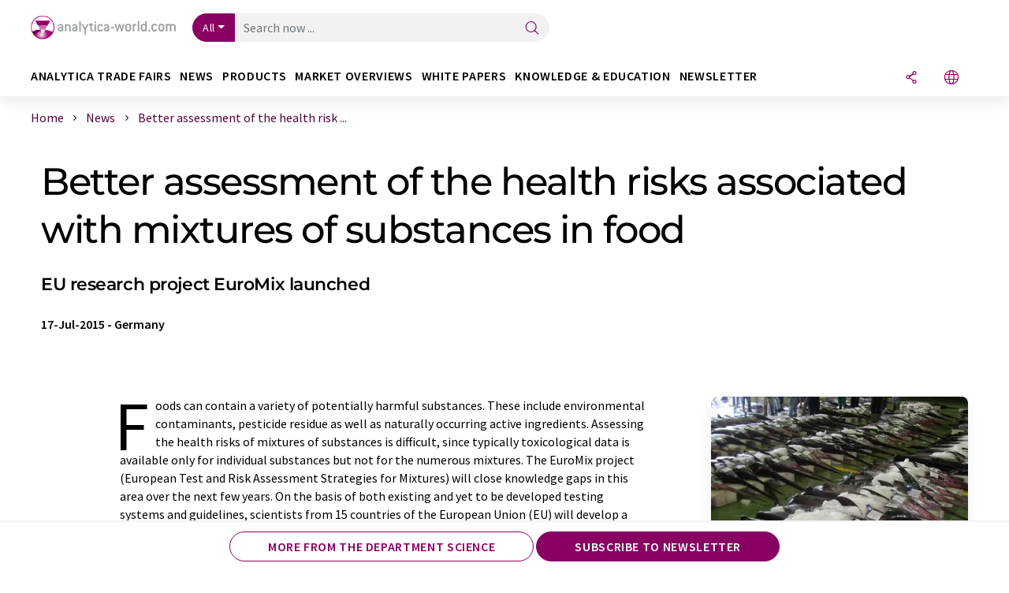

--- FILE ---
content_type: text/html; charset=UTF-8
request_url: https://www.analytica-world.com/en/news/153690/better-assessment-of-the-health-risks-associated-with-mixtures-of-substances-in-food.html
body_size: 29833
content:
<!doctype html>
<html lang="en"  prefix="og: http://ogp.me/ns#">
<head>
    <meta charset="utf-8">
    <meta http-equiv="X-UA-Compatible" content="IE=edge">
    <meta http-equiv="Content-Language" content="en">
    <meta name="viewport" content="width=device-width, initial-scale=1">
        <link rel="stylesheet" href="//static.chemie.de//portal_assets/awportal/css/awportal-main.min.7a91ec4b.css">
                <link rel="stylesheet" media="print" href="//static.chemie.de//portal_assets/print/css/print-main.min.b99531af.css">
    
    
    <title>Better assessment of the health risks associated with mixtures of substances in food - EU research project EuroMix launched</title>
    <meta name="description" content="Foods can contain a variety of potentially harmful substances. These include environmental contaminants, pesticide residue as well as naturally occurring active ingredients. Assessing the health r ...">
<meta name="news_keywords" content="food, bioassays, toxicity">
<meta property="og:url" content="https://www.analytica-world.com/en/news/153690/better-assessment-of-the-health-risks-associated-with-mixtures-of-substances-in-food.html">
<meta property="og:title" content="Better assessment of the health risks associated with mixtures of substances in food">
<meta property="og:description" content="Foods can contain a variety of potentially harmful substances. These include environmental contaminants, pesticide residue as well as naturally occurring active ingredients. Assessing the health r ...">
<meta property="og:type" content="news">

            <link rel="canonical" href="https://www.analytica-world.com/en/news/153690/better-assessment-of-the-health-risks-associated-with-mixtures-of-substances-in-food.html">
    
    
                        <link rel="alternate" hreflang="en" href="https://www.analytica-world.com/en/news/153690/better-assessment-of-the-health-risks-associated-with-mixtures-of-substances-in-food.html">
                            <link rel="alternate" hreflang="x-default" href="https://www.analytica-world.com/en/news/153690/better-assessment-of-the-health-risks-associated-with-mixtures-of-substances-in-food.html">
                                    
    <script src="//static.chemie.de//portal_assets/js/external/jquery-3.6.0.min.js"></script>

    

    
            <link rel="alternate" type="application/rss+xml" title="Better assessment of the health risks associated with mixtures of substances in food - EU research project EuroMix launched" href="https://www.analytica-world.com/en/news/rss/">
        

    <script>
var _dvq = _dvq || {};
_dvq['hasab'] = true;
_dvq['channel'] = 'awportal';
_dvq['portal'] = 'awportal';
_dvq['language'] = 'en';
_dvq['WT.cg_n'] = 'Aktuelles';
_dvq['WT.cg_s'] = 'News';
_dvq['DCSext.wt_cg_3'] = 'Detail';
_dvq['DCSext.wt_cg_4'] = 'Better assessment of the health risks associated with mixtures of substances in food';
_dvq['DCSext.wt_id'] = '153690';
_dvq['DCSext.wt_ct'] = 'News';
_dvq['DCSext.wt_ressort'] = 'FOR';
_dvq['DCSext.wt_branche'] = 'NAHR';
_dvq['DCSext.wt_land'] = 'DE';
_dvq['DCSext.wt_omid'] = '21497';
_dvq['DCSext.wt_st'] = 'Detail';
_dvq['WT.si_n'] = 'Infoanfrage;Weiterempfehlen';
_dvq['WT.si_p'] = 'Detail;Detail';
</script><script>
window._mtm = window._mtm || [];
window._mtm.push({
'page_cmid': '153690',
'page_uuid': '2d449ebe-8d8c-406a-9ee7-067a9a336580',
'page_content_type': 'News',
'page_omid': ';21497;',
'page_type': 'Detail',
'page_channel': 'lab',
'page_language': 'en',
'page_portal': 'analytica-world.com',
'page_pagecontent_type': 'News:Detail',
'page_identifier': 'https://www.analytica-world.com/en/news/153690/better-assessment-of-the-health-risks-associated-with-mixtures-of-substances-in-food.html'
});
</script>
<script>
var _dvStartTime = (new Date()).getTime();
function dvPageViewEvent() {
    divolte.signal('lumPageView', _dvq);
}
</script>
<!-- Matomo Tag Manager -->
<script>
  var _mtm = window._mtm = window._mtm || [];
  _mtm.push({'mtm.startTime': (new Date().getTime()), 'event': 'mtm.Start'});
  (function() {
    var d=document, g=d.createElement('script'), s=d.getElementsByTagName('script')[0];
    g.async=true; g.src='https://mt.lumitos.com/js/container_iOM6o7d2.js'; s.parentNode.insertBefore(g,s);
  })();
</script>
<!-- End Matomo Tag Manager -->

    

    
    <!-- Google Tag Manager -->
<script>(function(w,d,s,l,i){w[l]=w[l]||[];w[l].push({'gtm.start':
new Date().getTime(),event:'gtm.js'});var f=d.getElementsByTagName(s)[0],
j=d.createElement(s),dl=l!='dataLayer'?'&l='+l:'';j.async=true;j.src=
'https://www.googletagmanager.com/gtm.js?id='+i+dl;f.parentNode.insertBefore(j,f);
})(window,document,'script','dataLayer','GTM-WHF3RNV');</script>
<!-- End Google Tag Manager -->

    
    
            <script>
window.dataLayer = window.dataLayer || [];
window.dataLayer.push({"event":"detailseite_view","seite_content_type":"News","seite_content_id":"153690","seite_content_name":"Better assessment of the health risks associated with mixtures of substances in food","seite_company_id":"21497","seite_page_type":"Detail","seite_lang":"en","seite_source":"Default"});</script>    
                
            <script>
    (window.__ba = window.__ba || {}).publisher = window.__ba.publisher || {};
    window.__ba.publisher.section = 'news';
    window.__ba.publisher.keywords = 'english';
</script>
<script src="https://www.analytica-world.com//analytica-world.com.js" async></script>
    </head>

<body>
<script>if(!"gdprAppliesGlobally" in window){window.gdprAppliesGlobally=true}if(!("cmp_id" in window)||window.cmp_id<1){window.cmp_id=0}if(!("cmp_cdid" in window)){window.cmp_cdid="eede7ab766ec"}if(!("cmp_params" in window)){window.cmp_params=""}if(!("cmp_host" in window)){window.cmp_host="b.delivery.consentmanager.net"}if(!("cmp_cdn" in window)){window.cmp_cdn="cdn.consentmanager.net"}if(!("cmp_proto" in window)){window.cmp_proto="https:"}if(!("cmp_codesrc" in window)){window.cmp_codesrc="1"}window.cmp_getsupportedLangs=function(){var b=["DE","EN","FR","IT","NO","DA","FI","ES","PT","RO","BG","ET","EL","GA","HR","LV","LT","MT","NL","PL","SV","SK","SL","CS","HU","RU","SR","ZH","TR","UK","AR","BS"];if("cmp_customlanguages" in window){for(var a=0;a<window.cmp_customlanguages.length;a++){b.push(window.cmp_customlanguages[a].l.toUpperCase())}}return b};window.cmp_getRTLLangs=function(){var a=["AR"];if("cmp_customlanguages" in window){for(var b=0;b<window.cmp_customlanguages.length;b++){if("r" in window.cmp_customlanguages[b]&&window.cmp_customlanguages[b].r){a.push(window.cmp_customlanguages[b].l)}}}return a};window.cmp_getlang=function(j){if(typeof(j)!="boolean"){j=true}if(j&&typeof(cmp_getlang.usedlang)=="string"&&cmp_getlang.usedlang!==""){return cmp_getlang.usedlang}var g=window.cmp_getsupportedLangs();var c=[];var f=location.hash;var e=location.search;var a="languages" in navigator?navigator.languages:[];if(f.indexOf("cmplang=")!=-1){c.push(f.substr(f.indexOf("cmplang=")+8,2).toUpperCase())}else{if(e.indexOf("cmplang=")!=-1){c.push(e.substr(e.indexOf("cmplang=")+8,2).toUpperCase())}else{if("cmp_setlang" in window&&window.cmp_setlang!=""){c.push(window.cmp_setlang.toUpperCase())}else{if(a.length>0){for(var d=0;d<a.length;d++){c.push(a[d])}}}}}if("language" in navigator){c.push(navigator.language)}if("userLanguage" in navigator){c.push(navigator.userLanguage)}var h="";for(var d=0;d<c.length;d++){var b=c[d].toUpperCase();if(g.indexOf(b)!=-1){h=b;break}if(b.indexOf("-")!=-1){b=b.substr(0,2)}if(g.indexOf(b)!=-1){h=b;break}}if(h==""&&typeof(cmp_getlang.defaultlang)=="string"&&cmp_getlang.defaultlang!==""){return cmp_getlang.defaultlang}else{if(h==""){h="EN"}}h=h.toUpperCase();return h};(function(){var u=document;var v=u.getElementsByTagName;var h=window;var o="";var b="_en";if("cmp_getlang" in h){o=h.cmp_getlang().toLowerCase();if("cmp_customlanguages" in h){for(var q=0;q<h.cmp_customlanguages.length;q++){if(h.cmp_customlanguages[q].l.toUpperCase()==o.toUpperCase()){o="en";break}}}b="_"+o}function x(i,e){var w="";i+="=";var s=i.length;var d=location;if(d.hash.indexOf(i)!=-1){w=d.hash.substr(d.hash.indexOf(i)+s,9999)}else{if(d.search.indexOf(i)!=-1){w=d.search.substr(d.search.indexOf(i)+s,9999)}else{return e}}if(w.indexOf("&")!=-1){w=w.substr(0,w.indexOf("&"))}return w}var k=("cmp_proto" in h)?h.cmp_proto:"https:";if(k!="http:"&&k!="https:"){k="https:"}var g=("cmp_ref" in h)?h.cmp_ref:location.href;var j=u.createElement("script");j.setAttribute("data-cmp-ab","1");var c=x("cmpdesign","cmp_design" in h?h.cmp_design:"");var f=x("cmpregulationkey","cmp_regulationkey" in h?h.cmp_regulationkey:"");var r=x("cmpgppkey","cmp_gppkey" in h?h.cmp_gppkey:"");var n=x("cmpatt","cmp_att" in h?h.cmp_att:"");j.src=k+"//"+h.cmp_host+"/delivery/cmp.php?"+("cmp_id" in h&&h.cmp_id>0?"id="+h.cmp_id:"")+("cmp_cdid" in h?"&cdid="+h.cmp_cdid:"")+"&h="+encodeURIComponent(g)+(c!=""?"&cmpdesign="+encodeURIComponent(c):"")+(f!=""?"&cmpregulationkey="+encodeURIComponent(f):"")+(r!=""?"&cmpgppkey="+encodeURIComponent(r):"")+(n!=""?"&cmpatt="+encodeURIComponent(n):"")+("cmp_params" in h?"&"+h.cmp_params:"")+(u.cookie.length>0?"&__cmpfcc=1":"")+"&l="+o.toLowerCase()+"&o="+(new Date()).getTime();j.type="text/javascript";j.async=true;if(u.currentScript&&u.currentScript.parentElement){u.currentScript.parentElement.appendChild(j)}else{if(u.body){u.body.appendChild(j)}else{var t=v("body");if(t.length==0){t=v("div")}if(t.length==0){t=v("span")}if(t.length==0){t=v("ins")}if(t.length==0){t=v("script")}if(t.length==0){t=v("head")}if(t.length>0){t[0].appendChild(j)}}}var m="js";var p=x("cmpdebugunminimized","cmpdebugunminimized" in h?h.cmpdebugunminimized:0)>0?"":".min";var a=x("cmpdebugcoverage","cmp_debugcoverage" in h?h.cmp_debugcoverage:"");if(a=="1"){m="instrumented";p=""}var j=u.createElement("script");j.src=k+"//"+h.cmp_cdn+"/delivery/"+m+"/cmp"+b+p+".js";j.type="text/javascript";j.setAttribute("data-cmp-ab","1");j.async=true;if(u.currentScript&&u.currentScript.parentElement){u.currentScript.parentElement.appendChild(j)}else{if(u.body){u.body.appendChild(j)}else{var t=v("body");if(t.length==0){t=v("div")}if(t.length==0){t=v("span")}if(t.length==0){t=v("ins")}if(t.length==0){t=v("script")}if(t.length==0){t=v("head")}if(t.length>0){t[0].appendChild(j)}}}})();window.cmp_addFrame=function(b){if(!window.frames[b]){if(document.body){var a=document.createElement("iframe");a.style.cssText="display:none";if("cmp_cdn" in window&&"cmp_ultrablocking" in window&&window.cmp_ultrablocking>0){a.src="//"+window.cmp_cdn+"/delivery/empty.html"}a.name=b;a.setAttribute("title","Intentionally hidden, please ignore");a.setAttribute("role","none");a.setAttribute("tabindex","-1");document.body.appendChild(a)}else{window.setTimeout(window.cmp_addFrame,10,b)}}};window.cmp_rc=function(h){var b=document.cookie;var f="";var d=0;while(b!=""&&d<100){d++;while(b.substr(0,1)==" "){b=b.substr(1,b.length)}var g=b.substring(0,b.indexOf("="));if(b.indexOf(";")!=-1){var c=b.substring(b.indexOf("=")+1,b.indexOf(";"))}else{var c=b.substr(b.indexOf("=")+1,b.length)}if(h==g){f=c}var e=b.indexOf(";")+1;if(e==0){e=b.length}b=b.substring(e,b.length)}return(f)};window.cmp_stub=function(){var a=arguments;__cmp.a=__cmp.a||[];if(!a.length){return __cmp.a}else{if(a[0]==="ping"){if(a[1]===2){a[2]({gdprApplies:gdprAppliesGlobally,cmpLoaded:false,cmpStatus:"stub",displayStatus:"hidden",apiVersion:"2.2",cmpId:31},true)}else{a[2](false,true)}}else{if(a[0]==="getUSPData"){a[2]({version:1,uspString:window.cmp_rc("")},true)}else{if(a[0]==="getTCData"){__cmp.a.push([].slice.apply(a))}else{if(a[0]==="addEventListener"||a[0]==="removeEventListener"){__cmp.a.push([].slice.apply(a))}else{if(a.length==4&&a[3]===false){a[2]({},false)}else{__cmp.a.push([].slice.apply(a))}}}}}}};window.cmp_gpp_ping=function(){return{gppVersion:"1.0",cmpStatus:"stub",cmpDisplayStatus:"hidden",supportedAPIs:["tcfca","usnat","usca","usva","usco","usut","usct"],cmpId:31}};window.cmp_gppstub=function(){var a=arguments;__gpp.q=__gpp.q||[];if(!a.length){return __gpp.q}var g=a[0];var f=a.length>1?a[1]:null;var e=a.length>2?a[2]:null;if(g==="ping"){return window.cmp_gpp_ping()}else{if(g==="addEventListener"){__gpp.e=__gpp.e||[];if(!("lastId" in __gpp)){__gpp.lastId=0}__gpp.lastId++;var c=__gpp.lastId;__gpp.e.push({id:c,callback:f});return{eventName:"listenerRegistered",listenerId:c,data:true,pingData:window.cmp_gpp_ping()}}else{if(g==="removeEventListener"){var h=false;__gpp.e=__gpp.e||[];for(var d=0;d<__gpp.e.length;d++){if(__gpp.e[d].id==e){__gpp.e[d].splice(d,1);h=true;break}}return{eventName:"listenerRemoved",listenerId:e,data:h,pingData:window.cmp_gpp_ping()}}else{if(g==="getGPPData"){return{sectionId:3,gppVersion:1,sectionList:[],applicableSections:[0],gppString:"",pingData:window.cmp_gpp_ping()}}else{if(g==="hasSection"||g==="getSection"||g==="getField"){return null}else{__gpp.q.push([].slice.apply(a))}}}}}};window.cmp_msghandler=function(d){var a=typeof d.data==="string";try{var c=a?JSON.parse(d.data):d.data}catch(f){var c=null}if(typeof(c)==="object"&&c!==null&&"__cmpCall" in c){var b=c.__cmpCall;window.__cmp(b.command,b.parameter,function(h,g){var e={__cmpReturn:{returnValue:h,success:g,callId:b.callId}};d.source.postMessage(a?JSON.stringify(e):e,"*")})}if(typeof(c)==="object"&&c!==null&&"__uspapiCall" in c){var b=c.__uspapiCall;window.__uspapi(b.command,b.version,function(h,g){var e={__uspapiReturn:{returnValue:h,success:g,callId:b.callId}};d.source.postMessage(a?JSON.stringify(e):e,"*")})}if(typeof(c)==="object"&&c!==null&&"__tcfapiCall" in c){var b=c.__tcfapiCall;window.__tcfapi(b.command,b.version,function(h,g){var e={__tcfapiReturn:{returnValue:h,success:g,callId:b.callId}};d.source.postMessage(a?JSON.stringify(e):e,"*")},b.parameter)}if(typeof(c)==="object"&&c!==null&&"__gppCall" in c){var b=c.__gppCall;window.__gpp(b.command,function(h,g){var e={__gppReturn:{returnValue:h,success:g,callId:b.callId}};d.source.postMessage(a?JSON.stringify(e):e,"*")},"parameter" in b?b.parameter:null,"version" in b?b.version:1)}};window.cmp_setStub=function(a){if(!(a in window)||(typeof(window[a])!=="function"&&typeof(window[a])!=="object"&&(typeof(window[a])==="undefined"||window[a]!==null))){window[a]=window.cmp_stub;window[a].msgHandler=window.cmp_msghandler;window.addEventListener("message",window.cmp_msghandler,false)}};window.cmp_setGppStub=function(a){if(!(a in window)||(typeof(window[a])!=="function"&&typeof(window[a])!=="object"&&(typeof(window[a])==="undefined"||window[a]!==null))){window[a]=window.cmp_gppstub;window[a].msgHandler=window.cmp_msghandler;window.addEventListener("message",window.cmp_msghandler,false)}};window.cmp_addFrame("__cmpLocator");if(!("cmp_disableusp" in window)||!window.cmp_disableusp){window.cmp_addFrame("__uspapiLocator")}if(!("cmp_disabletcf" in window)||!window.cmp_disabletcf){window.cmp_addFrame("__tcfapiLocator")}if(!("cmp_disablegpp" in window)||!window.cmp_disablegpp){window.cmp_addFrame("__gppLocator")}window.cmp_setStub("__cmp");if(!("cmp_disabletcf" in window)||!window.cmp_disabletcf){window.cmp_setStub("__tcfapi")}if(!("cmp_disableusp" in window)||!window.cmp_disableusp){window.cmp_setStub("__uspapi")}if(!("cmp_disablegpp" in window)||!window.cmp_disablegpp){window.cmp_setGppStub("__gpp")};</script><!-- Google Tag Manager (noscript) -->
<noscript><iframe src="https://www.googletagmanager.com/ns.html?id=GTM-WHF3RNV"
height="0" width="0" style="display:none;visibility:hidden"></iframe></noscript>
<!-- End Google Tag Manager (noscript) -->

    <div id='bsContainer'>
        <div id='Ads_BA_BS' style='position:relative;'></div>                    <div id="skyContainer">
                <div id='Ads_BA_SKY' style=''></div>            </div>
            </div>



<header>
    <nav class="menu__logo-line navbar navbar-expand-lg">
        <div class="container-xxl">
            <div class="navbar-wrapper">
                <a class="navbar-brand" href="https://www.analytica-world.com/en/">
                    <img src="//static.chemie.de//portal_assets/awportal/images/logo.png"
                         alt="analytica-world.com">
                </a>
                <div id="main-search-container" class="navbar-searchbox">
                    <form method="GET" class="search-form" name="search-form"
                          action="https://www.analytica-world.com/en/search/">
                        <div class="input-group">
                            <button id="selectedfilter"
                                    class="btn btn-outline-secondary dropdown-toggle btn-dropdown" type="button"
                                    data-bs-toggle="dropdown" aria-expanded="false">All</button>
                            <ul class="dropdown-menu">
            <li><a class="main-search-dropdown-item dropdown-item" href="#" data-value="">All</a>
        </li>
            <li><a class="main-search-dropdown-item dropdown-item" href="#" data-value="news">News</a>
        </li>
            <li><a class="main-search-dropdown-item dropdown-item" href="#" data-value="products">Products</a>
        </li>
            <li><a class="main-search-dropdown-item dropdown-item" href="#" data-value="whitepaper">White papers</a>
        </li>
            <li><a class="main-search-dropdown-item dropdown-item" href="#" data-value="focuspages">Topic worlds</a>
        </li>
            <li><a class="main-search-dropdown-item dropdown-item" href="#" data-value="marketoverviews">Market overviews</a>
        </li>
    </ul>
                            <input type="hidden" name="source" id="filterInput" value="">
                            <div id="main-search-test" class="navbar-searchbox">
                            <input id="main-search"
                                   class="js-autocomplete navbar-search-input form-control"
                                   name="q"
                                   type="text"
                                   data-autosubmitform="search-form"
                                   data-autocomplete_url="https://www.analytica-world.com/en/search/global/"
                                   data-lang="en"
                                   data-max="20"
                                   data-scrollHeight="300"
                                   data-delay="500"
                                   data-append_to="main-search-test"
                                   data-inject_source=1
                                   data-group_results="true"
                                   placeholder="Search now ...">
                            <button class="btn btn-icon" type="submit" aria-label="Search">
                                <i class="icon-search"></i></button>
                            </div>
                        </div>
                    </form>
                </div>

                <div class="navbar-shortcuts">
                    <div class="navbar-search js-navbar-menu-toggle">
                        <button class="btn btn-icon" aria-label="Search"><i class="icon-search"></i>
                        </button>
                    </div>
                    <div class="open-on-hover-lg navbar-share dropdown js-navbar-menu-toggle js-dropdown-container-popover">
                        <button
                                class="btn btn-icon js-dropdown-popover"
                                data-bs-toggle="dropdown"
                                data-bs-auto-close="outside"
                                data-title="Better assessment of the health risks associated with mixtures of substances in food"
                                data-url="https://www.analytica-world.com/en/news/153690/better-assessment-of-the-health-risks-associated-with-mixtures-of-substances-in-food.html"
                                aria-label="Share">
                            <i class="icon-share"></i>
                        </button>
                        <ul class="dropdown-menu dropdown-menu-shortcuts share">
    <li class="dropdown-item">
        <a onclick="divolte.signal('sidebar.link', {'channel':'awportal', 'portal':'awportal', 'language':'en', 'WT.cg_n':'Aktuelles', 'WT.cg_s':'News', 'DCSext.wt_id':'153690', 'DCSext.wt_ct':'News', 'DCSext.wt_omid':'21497', 'DCSext.wt_st':'linkedin', 'DCS.dcsuri':''+'/'+'en'+'/'+'news'+'/'+'153690'+'/'+'better-assessment-of-the-health-risks-associated-with-mixtures-of-substances-in-food.html', 'DCS.dcssip':'www.analytica-world.com', 'WT.dl': '24'}); window._mtm = window._mtm || []; window._mtm.push({'event': 'interaction', 'event_category': 'klick', 'event_action': 'sidebar.link', 'event_name': 'share.linkedin', 'page_cmid': '153690', 'page_uuid': '2d449ebe-8d8c-406a-9ee7-067a9a336580', 'page_content_type': 'News', 'page_omid': ';21497;', 'page_type': 'linkedin', 'page_channel': 'lab', 'page_language': 'en', 'page_portal': 'analytica-world.com', 'page_pagecontent_type': 'News:linkedin'});" target="_blank" href="https://www.linkedin.com/shareArticle?mini=true&url=https://www.analytica-world.com/en/news/153690/better-assessment-of-the-health-risks-associated-with-mixtures-of-substances-in-food.html&title=Better%20assessment%20of%20the%20health%20risks%20associated%20with%20mixtures%20of%20substances%20in%20food">
            <i class="icon-linkedin"></i> Linkedin
        </a>
    </li>
    <li class="dropdown-item">
        <a onclick="divolte.signal('sidebar.link', {'channel':'awportal', 'portal':'awportal', 'language':'en', 'WT.cg_n':'Aktuelles', 'WT.cg_s':'News', 'DCSext.wt_id':'153690', 'DCSext.wt_ct':'News', 'DCSext.wt_omid':'21497', 'DCSext.wt_st':'reddit', 'DCS.dcsuri':''+'/'+'en'+'/'+'news'+'/'+'153690'+'/'+'better-assessment-of-the-health-risks-associated-with-mixtures-of-substances-in-food.html', 'DCS.dcssip':'www.analytica-world.com', 'WT.dl': '24'}); window._mtm = window._mtm || []; window._mtm.push({'event': 'interaction', 'event_category': 'klick', 'event_action': 'sidebar.link', 'event_name': 'share.reddit', 'page_cmid': '153690', 'page_uuid': '2d449ebe-8d8c-406a-9ee7-067a9a336580', 'page_content_type': 'News', 'page_omid': ';21497;', 'page_type': 'reddit', 'page_channel': 'lab', 'page_language': 'en', 'page_portal': 'analytica-world.com', 'page_pagecontent_type': 'News:reddit'});" target="_blank" href="https://www.reddit.com/submit?url=https://www.analytica-world.com/en/news/153690/better-assessment-of-the-health-risks-associated-with-mixtures-of-substances-in-food.html&title=Better%20assessment%20of%20the%20health%20risks%20associated%20with%20mixtures%20of%20substances%20in%20food">
            <i class="icon-reddit"></i> Reddit
        </a>
    </li>
    <li class="dropdown-item">
        <a onclick="divolte.signal('sidebar.link', {'channel':'awportal', 'portal':'awportal', 'language':'en', 'WT.cg_n':'Aktuelles', 'WT.cg_s':'News', 'DCSext.wt_id':'153690', 'DCSext.wt_ct':'News', 'DCSext.wt_omid':'21497', 'DCSext.wt_st':'facebook', 'DCS.dcsuri':''+'/'+'en'+'/'+'news'+'/'+'153690'+'/'+'better-assessment-of-the-health-risks-associated-with-mixtures-of-substances-in-food.html', 'DCS.dcssip':'www.analytica-world.com', 'WT.dl': '24'}); window._mtm = window._mtm || []; window._mtm.push({'event': 'interaction', 'event_category': 'klick', 'event_action': 'sidebar.link', 'event_name': 'share.facebook', 'page_cmid': '153690', 'page_uuid': '2d449ebe-8d8c-406a-9ee7-067a9a336580', 'page_content_type': 'News', 'page_omid': ';21497;', 'page_type': 'facebook', 'page_channel': 'lab', 'page_language': 'en', 'page_portal': 'analytica-world.com', 'page_pagecontent_type': 'News:facebook'});" target="_blank" href="https://facebook.com/sharer.php?u=https://www.analytica-world.com/en/news/153690/better-assessment-of-the-health-risks-associated-with-mixtures-of-substances-in-food.html&t=Better%20assessment%20of%20the%20health%20risks%20associated%20with%20mixtures%20of%20substances%20in%20food">
            <i class="icon-facebook"></i> Facebook
        </a>
    </li>
    <li class="dropdown-item">
        <a onclick="divolte.signal('sidebar.link', {'channel':'awportal', 'portal':'awportal', 'language':'en', 'WT.cg_n':'Aktuelles', 'WT.cg_s':'News', 'DCSext.wt_id':'153690', 'DCSext.wt_ct':'News', 'DCSext.wt_omid':'21497', 'DCSext.wt_st':'bluesky', 'DCS.dcsuri':''+'/'+'en'+'/'+'news'+'/'+'153690'+'/'+'better-assessment-of-the-health-risks-associated-with-mixtures-of-substances-in-food.html', 'DCS.dcssip':'www.analytica-world.com', 'WT.dl': '24'}); window._mtm = window._mtm || []; window._mtm.push({'event': 'interaction', 'event_category': 'klick', 'event_action': 'sidebar.link', 'event_name': 'share.bluesky', 'page_cmid': '153690', 'page_uuid': '2d449ebe-8d8c-406a-9ee7-067a9a336580', 'page_content_type': 'News', 'page_omid': ';21497;', 'page_type': 'bluesky', 'page_channel': 'lab', 'page_language': 'en', 'page_portal': 'analytica-world.com', 'page_pagecontent_type': 'News:bluesky'});" target="_blank" href="https://bsky.app/intent/compose?text=Better%20assessment%20of%20the%20health%20risks%20associated%20with%20mixtures%20of%20substances%20in%20foodA%20https://www.analytica-world.com/en/news/153690/better-assessment-of-the-health-risks-associated-with-mixtures-of-substances-in-food.html">
            <i class="icon-bluesky"></i> Bluesky
        </a>
    </li>
    <li class="dropdown-item">
        <a onclick="divolte.signal('sidebar.link', {'channel':'awportal', 'portal':'awportal', 'language':'en', 'WT.cg_n':'Aktuelles', 'WT.cg_s':'News', 'DCSext.wt_id':'153690', 'DCSext.wt_ct':'News', 'DCSext.wt_omid':'21497', 'DCSext.wt_st':'twitter', 'DCS.dcsuri':''+'/'+'en'+'/'+'news'+'/'+'153690'+'/'+'better-assessment-of-the-health-risks-associated-with-mixtures-of-substances-in-food.html', 'DCS.dcssip':'www.analytica-world.com', 'WT.dl': '24'}); window._mtm = window._mtm || []; window._mtm.push({'event': 'interaction', 'event_category': 'klick', 'event_action': 'sidebar.link', 'event_name': 'share.twitter', 'page_cmid': '153690', 'page_uuid': '2d449ebe-8d8c-406a-9ee7-067a9a336580', 'page_content_type': 'News', 'page_omid': ';21497;', 'page_type': 'twitter', 'page_channel': 'lab', 'page_language': 'en', 'page_portal': 'analytica-world.com', 'page_pagecontent_type': 'News:twitter'});" target="_blank" href="https://twitter.com/intent/tweet?url=https://www.analytica-world.com/en/news/153690/better-assessment-of-the-health-risks-associated-with-mixtures-of-substances-in-food.html&amp;text=Better%20assessment%20of%20the%20health%20risks%20associated%20with%20mixtures%20of%20substances%20in%20food">
            <i class="icon-xcorp"></i> X
        </a>
    </li>
    <li class="dropdown-item">
        <a
            onclick="divolte.signal('sidebar.link', {'channel':'awportal', 'portal':'awportal', 'language':'en', 'WT.cg_n':'Aktuelles', 'WT.cg_s':'News', 'DCSext.wt_id':'153690', 'DCSext.wt_ct':'News', 'DCSext.wt_omid':'21497', 'DCSext.wt_st':'mastodon', 'DCS.dcsuri':''+'/'+'en'+'/'+'news'+'/'+'153690'+'/'+'better-assessment-of-the-health-risks-associated-with-mixtures-of-substances-in-food.html', 'DCS.dcssip':'www.analytica-world.com', 'WT.dl': '24'}); window._mtm = window._mtm || []; window._mtm.push({'event': 'interaction', 'event_category': 'klick', 'event_action': 'sidebar.link', 'event_name': 'share.mastodon', 'page_cmid': '153690', 'page_uuid': '2d449ebe-8d8c-406a-9ee7-067a9a336580', 'page_content_type': 'News', 'page_omid': ';21497;', 'page_type': 'mastodon', 'page_channel': 'lab', 'page_language': 'en', 'page_portal': 'analytica-world.com', 'page_pagecontent_type': 'News:mastodon'});"                 href="https://mastodonshare.com/?text=Better%20assessment%20of%20the%20health%20risks%20associated%20with%20mixtures%20of%20substances%20in%20food%20https://www.analytica-world.com/en/news/153690/better-assessment-of-the-health-risks-associated-with-mixtures-of-substances-in-food.html"
           target="_blank"
           rel="noopener noreferrer">
            <i class="icon-mastodon"></i> Mastodon
        </a>
    </li>
    <li class="dropdown-item">
        <a onclick="divolte.signal('sidebar.link', {'channel':'awportal', 'portal':'awportal', 'language':'en', 'WT.cg_n':'Aktuelles', 'WT.cg_s':'News', 'DCSext.wt_id':'153690', 'DCSext.wt_ct':'News', 'DCSext.wt_omid':'21497', 'DCSext.wt_st':'xing', 'DCS.dcsuri':''+'/'+'en'+'/'+'news'+'/'+'153690'+'/'+'better-assessment-of-the-health-risks-associated-with-mixtures-of-substances-in-food.html', 'DCS.dcssip':'www.analytica-world.com', 'WT.dl': '24'}); window._mtm = window._mtm || []; window._mtm.push({'event': 'interaction', 'event_category': 'klick', 'event_action': 'sidebar.link', 'event_name': 'share.xing', 'page_cmid': '153690', 'page_uuid': '2d449ebe-8d8c-406a-9ee7-067a9a336580', 'page_content_type': 'News', 'page_omid': ';21497;', 'page_type': 'xing', 'page_channel': 'lab', 'page_language': 'en', 'page_portal': 'analytica-world.com', 'page_pagecontent_type': 'News:xing'});" target="_blank" href="https://www.xing.com/spi/shares/new?url=https://www.analytica-world.com/en/news/153690/better-assessment-of-the-health-risks-associated-with-mixtures-of-substances-in-food.html">
            <i class="icon-xing"></i> Xing
        </a>
    </li>
    <li class="dropdown-item">
        <a onclick="divolte.signal('sidebar.link', {'channel':'awportal', 'portal':'awportal', 'language':'en', 'WT.cg_n':'Aktuelles', 'WT.cg_s':'News', 'DCSext.wt_id':'153690', 'DCSext.wt_ct':'News', 'DCSext.wt_omid':'21497', 'DCSext.wt_st':'email', 'DCS.dcsuri':''+'/'+'en'+'/'+'news'+'/'+'153690'+'/'+'better-assessment-of-the-health-risks-associated-with-mixtures-of-substances-in-food.html', 'DCS.dcssip':'www.analytica-world.com', 'WT.dl': '24'}); window._mtm = window._mtm || []; window._mtm.push({'event': 'interaction', 'event_category': 'klick', 'event_action': 'sidebar.link', 'event_name': 'share.email', 'page_cmid': '153690', 'page_uuid': '2d449ebe-8d8c-406a-9ee7-067a9a336580', 'page_content_type': 'News', 'page_omid': ';21497;', 'page_type': 'email', 'page_channel': 'lab', 'page_language': 'en', 'page_portal': 'analytica-world.com', 'page_pagecontent_type': 'News:email'});" target="_blank" href="mailto:?subject=Better%20assessment%20of%20the%20health%20risks%20associated%20with%20mixtures%20of%20substances%20in%20food&body=https%3A%2F%2Fwww.analytica-world.com%2Fen%2Fnews%2F153690%2Fbetter-assessment-of-the-health-risks-associated-with-mixtures-of-substances-in-food.html">
            <i class="icon-mail"></i> E-mail
        </a>
    </li>
</ul>                    </div>

                    <div class="open-on-hover-lg sub-menu-item dropdown js-dropdown-container-popover language-switch navbar-language-switch js-navbar-menu-toggle">
    <button class="btn btn-icon js-dropdown-popover btn-icon-txt" data-bs-toggle="dropdown" data-bs-auto-close="outside"
            aria-label="Change language">
        <i class="icon-globe"></i>
    </button>
        <ul class="dropdown-menu dropdown-menu-shortcuts language-switcher">
                    <li class="dropdown-item active"><a
                        href="https://www.analytica-world.com/en/news/153690/better-assessment-of-the-health-risks-associated-with-mixtures-of-substances-in-food.html">English</a></li>
                    <li class="dropdown-item "><a
                        href="https://www.analytica-world.com/de/news/">Deutsch</a></li>
            </ul>
</div>
                                    </div>

                <div class="navbar-toolbar">
                    <button class="btn btn-icon navbar-toggler" data-bs-toggle="offcanvas" data-bs-target="#main-menu"
                            aria-label="Toggle navigation">
                        <span class="navbar-toggler-icon"></span>
                    </button>
                </div>
            </div>
                    </div>


    </nav>
    <nav class="menu__items navbar navbar-expand-lg">
        <div class="container-xxl">
            <div id="main-menu" class="main-menu offcanvas">
                <div class="offcanvas-body d-flex flex-column justify-content-between">
                    <ul class="navbar-nav dropdown">
                            <li class="nav-item">
                    <a class="nav-link btn-chevron-right-lg"  data-bs-toggle="dropdown" role="button" aria-expanded="false" href="#">analytica TRADE FAIRS</a>
            <div class="dropdown-menu" onclick="event.stopPropagation()">
                <div class="container-xxl">
                    <a href="#" class="back-button btn-chevron-left-lg" onclick="$(this).parents('.dropdown-menu').prev().dropdown('toggle');">Zurück</a>
                    <div class="row wrapper">
                        <div class="col-12 col-lg-4">
                            <div class="main-section pe-lg-5">

                                            <a href="https://www.analytica-world.com/en/analytica/fairs/" class="section-title btn-chevron-right-lg">
                            <i class="icon-analytica d-none d-lg-inline"></i>
                        To our trade fair network        </a>
    
                                
                                                                                                    <a class="analytica-messe-link" target="_blank" href="https://www.messe-muenchen.de/en/">to the Munich trade fair <i class="icon-link-ext"></i></a>
                                                            </div>
                        </div>

                                                    <div class="col-12 col-lg-8 d-none d-lg-block">
                                <div class="row">
                                                                                                                <div class="analytica-trade-fair col-lg-6">
                <p class="hsubtitle section-list-title">Visit our exhibition network</p>
        <div>
        <a href="https://analytica.de/" target="_blank">Analytica <i class="icon-link-ext"></i></a>
        <p><i class="icon-calendar"></i> March 24–27, 2026 <i class="icon-location"></i> Munich</p>
    </div>
    <div>
        <a href="https://www.analyticachina.com.cn/en" target="_blank">Analytica China <i class="icon-link-ext"></i></a>
        <p><i class="icon-calendar"></i> Nov. 16–18, 2026 <i class="icon-location"></i> Shanghai</p>
    </div>
    <div>
        <a href="https://analyticalabindia.com/en/" target="_blank">Analytica India<i class="icon-link-ext"></i></a>
        <p><i class="icon-calendar"></i> April 22–24, 2026 <i class="icon-location"></i> Mumbai</p>
    </div>
    <div>
        <a href="https://analytica-us.com/en/" target="_blank">Analytica USA<i class="icon-link-ext"></i></a>
        <p><i class="icon-calendar"></i> Sept. 10–12, 2025 <i class="icon-location"></i> Columbus, OH</p>
    </div>
    <div>
        <a href="https://analyticavietnam.com/en/" target="_blank">Analytica Vietnam<i class="icon-link-ext"></i></a>
        <p><i class="icon-calendar"></i> Mar. 31 – Apr. 2, 2027 <i class="icon-location"></i> Hanoi</p>
    </div>
    <div>
        <a href="https://analytica-africa.com/en/" target="_blank">Analytica Africa<i class="icon-link-ext"></i></a>
        <p><i class="icon-calendar"></i> July 6–8, 2027 <i class="icon-location"></i> Johannesburg</p>
    </div>
</div>                                                                                                                                                    <div class="analytica-next-trade-fair col-lg-6">
                <p class="hsubtitle section-list-title">Our next fair</p>
        <div class="next-show surface">
        <div class="logo">
            <img src="//static.chemie.de//portal_assets/awportal/images/logo/analytica.jpg" alt="analytica" style="height:37px">
        </div>
        <p class="text">analytica has been the world’s leading trade fair for laboratory technology, analysis and biotechnology for five decades.</p>
        <p class="date"><i class="icon-calendar"></i> Sept. 10–12, 2025</p>
        <p class="location"><i class="icon-location"></i> Munich</p>
        <a target="_blank" href="https://analytica.de/en/munich/tickets/?utm_campaign=ANL_online&utm_medium=other_mmg&utm_source=analyticaWorld&utm_content=260105BH02&utm_creative_format=link&utm_marketing_tactic=performance" class="btn btn-portal">jetzt ticket kaufen</a>
        <a target="_blank" href="https://analytica.de/" class="btn btn-link">mehr informationen<i class="icon-chevron-s-right"></i></a>
    </div>
</div>                                                                                                                                            </div>
                            </div>
                                            </div>
                </div>
            </div>
            </li>
    <li class="nav-item">
                    <a class="nav-link btn-chevron-right-lg"  data-bs-toggle="dropdown" role="button" aria-expanded="false" href="#">News</a>
            <div class="dropdown-menu" onclick="event.stopPropagation()">
                <div class="container-xxl">
                    <a href="#" class="back-button btn-chevron-left-lg" onclick="$(this).parents('.dropdown-menu').prev().dropdown('toggle');">Zurück</a>
                    <div class="row wrapper">
                        <div class="col-12 col-lg-4">
                            <div class="main-section pe-lg-5">

                                            <a href="https://www.analytica-world.com/en/news/" class="section-title btn-chevron-right-lg">
                            <i class="icon-news d-none d-lg-inline"></i>
                        Discover News        </a>
    
                                        <ul class="section-list sub-section">
                    <li class="section-list-item">
                <a href="/en/newsletter/?source=Flyout" class="section-link btn-chevron-right-lg">
                                            <i class="icon-newsletter"></i>
                                        Subscribe to Newsletter                </a>
            </li>
            </ul>

                                                                                            </div>
                        </div>

                                                    <div class="col-12 col-lg-8 d-none d-lg-block">
                                <div class="row">
                                                                            <div class="col-lg-6">
    <div class="section ms-lg-3">
                    <p class="hsubtitle section-list-title">Selected departments</p>
                                    <ul class="section-list">
                                    <li class="section-list-item"><a href="https://www.analytica-world.com/en/news/research/order_r/" class="btn-chevron-right-lg">Science</a></li>
                                    <li class="section-list-item"><a href="https://www.analytica-world.com/en/news/business/order_r/" class="btn-chevron-right-lg">Business & finance</a></li>
                                    <li class="section-list-item"><a href="https://www.analytica-world.com/en/news/products/order_r/" class="btn-chevron-right-lg">Research and development</a></li>
                                    <li class="section-list-item"><a href="https://www.analytica-world.com/en/news/people/order_r/" class="btn-chevron-right-lg">People</a></li>
                                    <li class="section-list-item"><a href="https://www.analytica-world.com/en/news/laws/order_r/" class="btn-chevron-right-lg">Politics & laws</a></li>
                            </ul>
            </div>
</div>
                                                                                                                                                    <div class="col-lg-6">
    <div class="section ms-lg-5">
                    <p class="hsubtitle section-list-title">Selected industries</p>
                                    <ul class="section-list">
                                    <li class="section-list-item"><a href="https://www.analytica-world.com/en/news/analytics/order_i/" class="btn-chevron-right-lg">Laboratory analysis / Laboratory measurement technology</a></li>
                                    <li class="section-list-item"><a href="https://www.analytica-world.com/en/news/biotechnology/order_i/" class="btn-chevron-right-lg">Biotechnology</a></li>
                                    <li class="section-list-item"><a href="https://www.analytica-world.com/en/news/bio-analytics/order_i/" class="btn-chevron-right-lg">Bioanalytics</a></li>
                                    <li class="section-list-item"><a href="https://www.analytica-world.com/en/news/diagnostics/order_i/" class="btn-chevron-right-lg">Diagnostics</a></li>
                                    <li class="section-list-item"><a href="https://www.analytica-world.com/en/news/lab-technology/order_i/" class="btn-chevron-right-lg">Laboratory equipment / supplies</a></li>
                            </ul>
            </div>
</div>
                                                                                                                                                                                </div>
                            </div>
                                            </div>
                </div>
            </div>
            </li>
    <li class="nav-item">
                    <a class="nav-link btn-chevron-right-lg"  data-bs-toggle="dropdown" role="button" aria-expanded="false" href="#">Products</a>
            <div class="dropdown-menu" onclick="event.stopPropagation()">
                <div class="container-xxl">
                    <a href="#" class="back-button btn-chevron-left-lg" onclick="$(this).parents('.dropdown-menu').prev().dropdown('toggle');">Zurück</a>
                    <div class="row wrapper">
                        <div class="col-12 col-lg-4">
                            <div class="main-section pe-lg-5">

                                            <a href="https://www.analytica-world.com/en/products/" class="section-title btn-chevron-right-lg">
                            <i class="icon-flask d-none d-lg-inline"></i>
                        Discover products        </a>
    
                                        <ul class="section-list sub-section">
                    <li class="section-list-item">
                <a href="https://www.analytica-world.com/en/products/labor/" class="section-link btn-chevron-right-lg">
                                            <i class="icon-flask"></i>
                                        Discover lab products                </a>
            </li>
                    <li class="section-list-item">
                <a href="https://www.analytica-world.com/en/products/prozess/" class="section-link btn-chevron-right-lg">
                                            <i class="icon-technique"></i>
                                        Discover process products                </a>
            </li>
                    <li class="section-list-item">
                <a href="https://www.analytica-world.com/en/products/kataloge/" class="section-link btn-chevron-right-lg">
                                            <i class="icon-flask"></i>
                                        Discover catalogs                </a>
            </li>
                    <li class="section-list-item">
                <a href="https://www.analytica-world.com/en/video/" class="section-link btn-chevron-right-lg">
                                            <i class="icon-flask"></i>
                                        Discover videos                </a>
            </li>
            </ul>
        <ul class="section-list sub-section">
                    <li class="section-list-item">
                <a href="/en/newsletter/?source=Flyout" class="section-link btn-chevron-right-lg">
                                            <i class="icon-newsletter"></i>
                                        Subscribe to our newsletter                </a>
            </li>
                    <li class="section-list-item">
                <a href="https://www.lumitos.com/en/werbeformen/product-presentation/" class="section-link btn-chevron-right-lg">
                                            <i class="icon-star"></i>
                                        Promote your products                </a>
            </li>
            </ul>

                                                                                            </div>
                        </div>

                                                    <div class="col-12 col-lg-8 d-none d-lg-block">
                                <div class="row">
                                                                            <div class="col-lg-6">
    <div class="section ms-lg-3">
                    <a href="https://www.analytica-world.com/en/marketoverview/" class="section-title btn-chevron-right-lg">
                        Market Overviews        </a>
                                    <ul class="section-list">
                                    <li class="section-list-item"><a href="https://www.analytica-world.com/en/marketoverview/mass-spectrometers.html" class="btn-chevron-right-lg">Market Overview Mass Spectrometers</a></li>
                                    <li class="section-list-item"><a href="https://www.analytica-world.com/en/marketoverview/hplc-systems.html" class="btn-chevron-right-lg">Market Overview HPLC Systems</a></li>
                                    <li class="section-list-item"><a href="https://www.analytica-world.com/en/marketoverview/nir-spectrometers.html" class="btn-chevron-right-lg">Market Overview NIR Spectrometers</a></li>
                                    <li class="section-list-item"><a href="https://www.analytica-world.com/en/marketoverview/particle-analyzers.html" class="btn-chevron-right-lg">Market Overview Particle Size Analyzers</a></li>
                                    <li class="section-list-item"><a href="https://www.analytica-world.com/en/marketoverview/uv-vis-spectrometers.html" class="btn-chevron-right-lg">Market Overview UV-Vis Spectrometers</a></li>
                                    <li class="section-list-item"><a href="https://www.analytica-world.com/en/marketoverview/pcr-thermal-cyclers.html" class="btn-chevron-right-lg">Market Overview PCR Thermocyclers</a></li>
                                    <li class="section-list-item"><a href="https://www.analytica-world.com/en/marketoverview/elemental-analyzers.html" class="btn-chevron-right-lg">Market Overview Elemental Analyzers</a></li>
                                    <li class="section-list-item"><a href="https://www.analytica-world.com/en/marketoverview/ftir-spectrometers.html" class="btn-chevron-right-lg">Market Overview FTIR Spectrometers</a></li>
                                    <li class="section-list-item"><a href="https://www.analytica-world.com/en/marketoverview/gc-systems.html" class="btn-chevron-right-lg">Market Overview Gas Chromatographs</a></li>
                            </ul>
            </div>
</div>
                                                                                                                                                    <div class="col-lg-6">
    <div class="section ms-lg-5">
                    <a href="https://www.analytica-world.com/en/topics/" class="section-title btn-chevron-right-lg">
                        Topic Worlds & trade show previews        </a>
                                                    <a href="/en/products/overview/topics/" class="section-title btn-chevron-right-lg">
                        Selected product categories        </a>
                                            <ul class="section-list">
                                    <li class="section-list-item"><a href="/en/products/balances/order_t/" class="btn-chevron-right-lg">Balances</a></li>
                                    <li class="section-list-item"><a href="/en/products/chromatography-columns/order_t/" class="btn-chevron-right-lg">Chromatography Columns</a></li>
                                    <li class="section-list-item"><a href="/en/products/digestion-systems/order_t/" class="btn-chevron-right-lg">Digestion Systems</a></li>
                                    <li class="section-list-item"><a href="/en/products/laboratory-equipment/order_t/" class="btn-chevron-right-lg">Laboratory Equipment</a></li>
                                    <li class="section-list-item"><a href="/en/products/laboratory-instruments/order_t/" class="btn-chevron-right-lg">Laboratory Instruments</a></li>
                                    <li class="section-list-item"><a href="/en/products/microplate-readers/order_t/" class="btn-chevron-right-lg">Microplate Readers</a></li>
                                    <li class="section-list-item"><a href="/en/products/pipettes/order_t/" class="btn-chevron-right-lg">Pipettes</a></li>
                                    <li class="section-list-item"><a href="/en/products/spectrometers/order_t/" class="btn-chevron-right-lg">Spectrometers</a></li>
                                    <li class="section-list-item"><a href="/en/products/spectrophotometers/order_t/" class="btn-chevron-right-lg">Spectrophotometers</a></li>
                                    <li class="section-list-item"><a href="/en/products/vacuum-pumps/order_t/" class="btn-chevron-right-lg">Vacuum Pumps</a></li>
                            </ul>
            </div>
</div>
                                                                                                                                                                                </div>
                            </div>
                                            </div>
                </div>
            </div>
            </li>
    <li class="nav-item">
                    <a class="nav-link btn-chevron-right-lg" data-url="https://www.analytica-world.com/en/marketoverview/" data-bs-toggle="dropdown" role="button" aria-expanded="false" href="#">Market overviews</a>
            <div class="dropdown-menu" onclick="event.stopPropagation()">
                <div class="container-xxl">
                    <a href="#" class="back-button btn-chevron-left-lg" onclick="$(this).parents('.dropdown-menu').prev().dropdown('toggle');">Zurück</a>
                    <div class="row wrapper">
                        <div class="col-12 col-lg-4">
                            <div class="main-section pe-lg-5">

                                            <a href="https://www.analytica-world.com/en/marketoverview/" class="section-title btn-chevron-right-lg">
                        Market overviews        </a>
    
                                        <ul class="section-list sub-section">
                    <li class="section-list-item">
                <a href="https://www.analytica-world.com/en/marketoverview/mass-spectrometers.html" class="section-link btn-chevron-right-lg">
                                        Market Overview Mass Spectrometers                </a>
            </li>
                    <li class="section-list-item">
                <a href="https://www.analytica-world.com/en/marketoverview/hplc-systems.html" class="section-link btn-chevron-right-lg">
                                        Market Overview HPLC Systems                </a>
            </li>
                    <li class="section-list-item">
                <a href="https://www.analytica-world.com/en/marketoverview/nir-spectrometers.html" class="section-link btn-chevron-right-lg">
                                        Market Overview NIR Spectrometers                </a>
            </li>
                    <li class="section-list-item">
                <a href="https://www.analytica-world.com/en/marketoverview/particle-analyzers.html" class="section-link btn-chevron-right-lg">
                                        Market Overview Particle Size Analyzers                </a>
            </li>
                    <li class="section-list-item">
                <a href="https://www.analytica-world.com/en/marketoverview/uv-vis-spectrometers.html" class="section-link btn-chevron-right-lg">
                                        Market Overview UV-Vis Spectrometers                </a>
            </li>
                    <li class="section-list-item">
                <a href="https://www.analytica-world.com/en/marketoverview/pcr-thermal-cyclers.html" class="section-link btn-chevron-right-lg">
                                        Market Overview PCR Thermocyclers                </a>
            </li>
                    <li class="section-list-item">
                <a href="https://www.analytica-world.com/en/marketoverview/elemental-analyzers.html" class="section-link btn-chevron-right-lg">
                                        Market Overview Elemental Analyzers                </a>
            </li>
                    <li class="section-list-item">
                <a href="https://www.analytica-world.com/en/marketoverview/ftir-spectrometers.html" class="section-link btn-chevron-right-lg">
                                        Market Overview FTIR Spectrometers                </a>
            </li>
                    <li class="section-list-item">
                <a href="https://www.analytica-world.com/en/marketoverview/gc-systems.html" class="section-link btn-chevron-right-lg">
                                        Market Overview Gas Chromatographs                </a>
            </li>
            </ul>

                                                                                            </div>
                        </div>

                                            </div>
                </div>
            </div>
            </li>
    <li class="nav-item">
                    <a class="nav-link btn-chevron-right-lg"  data-bs-toggle="dropdown" role="button" aria-expanded="false" href="#">White papers</a>
            <div class="dropdown-menu" onclick="event.stopPropagation()">
                <div class="container-xxl">
                    <a href="#" class="back-button btn-chevron-left-lg" onclick="$(this).parents('.dropdown-menu').prev().dropdown('toggle');">Zurück</a>
                    <div class="row wrapper">
                        <div class="col-12 col-lg-4">
                            <div class="main-section pe-lg-5">

                                            <a href="https://www.analytica-world.com/en/whitepapers/" class="section-title btn-chevron-right-lg">
                            <i class="icon-flask d-none d-lg-inline"></i>
                        Discover white papers        </a>
    
                                        <ul class="section-list sub-section">
                    <li class="section-list-item">
                <a href="/en/newsletter/?source=Flyout" class="section-link btn-chevron-right-lg">
                                            <i class="icon-newsletter"></i>
                                        Subscribe to Newsletter                </a>
            </li>
                    <li class="section-list-item">
                <a href="https://www.lumitos.com/en/advertising-formats/white-papers/" class="section-link btn-chevron-right-lg">
                                            <i class="icon-star"></i>
                                        Promote your white papers                </a>
            </li>
            </ul>

                                                                                            </div>
                        </div>

                                                    <div class="col-12 col-lg-8 d-none d-lg-block">
                                <div class="row">
                                                                            <div class="col-lg-6">
    <div class="section ms-lg-3">
                    <p class="hsubtitle section-list-title">Most read white papers</p>
                                    <ul class="section-list">
                                    <li class="section-list-item"><a href="/en/whitepapers/1126749/sila-2-the-next-generation-lab-automation-standard.html" class="btn-chevron-right-lg">SiLA 2: The Next Generation Lab Automation Standard</a></li>
                                    <li class="section-list-item"><a href="/en/whitepapers/1126748/white-paper-sila-2-serving-the-laboratory.html" class="btn-chevron-right-lg">White paper: SiLA 2 serving the laboratory</a></li>
                                    <li class="section-list-item"><a href="/en/whitepapers/1126643/five-reasons-for-upgrading-to-a-next-generation-ed-xrf-analyzer.html" class="btn-chevron-right-lg">Five reasons for upgrading to a next-generation ED-XRF analyzer</a></li>
                                    <li class="section-list-item"><a href="/en/whitepapers/1127002/efficient-food-analysis-why-microwave-digestion-optimizes-your-sample-preparation.html" class="btn-chevron-right-lg">Efficient food analysis: Why microwave digestion optimizes your sample preparation</a></li>
                                    <li class="section-list-item"><a href="/en/whitepapers/126558/which-icp-oes-optical-technology-offers-superior-performance-echelle-or-orca.html" class="btn-chevron-right-lg">Which ICP-OES Optical Technology Offers Superior Performance: Echelle or ORCA?</a></li>
                                    <li class="section-list-item"><a href="/en/whitepapers/1126987/a-troubleshooting-guide-to-microplate-based-assays.html" class="btn-chevron-right-lg">A troubleshooting guide to microplate-based assays</a></li>
                            </ul>
            </div>
</div>
                                                                                                                                                                                                                                                        </div>
                            </div>
                                            </div>
                </div>
            </div>
            </li>
    <li class="nav-item">
                    <a class="nav-link btn-chevron-right-lg"  data-bs-toggle="dropdown" role="button" aria-expanded="false" href="#">Knowledge & education</a>
            <div class="dropdown-menu" onclick="event.stopPropagation()">
                <div class="container-xxl">
                    <a href="#" class="back-button btn-chevron-left-lg" onclick="$(this).parents('.dropdown-menu').prev().dropdown('toggle');">Zurück</a>
                    <div class="row wrapper">
                        <div class="col-12 col-lg-4">
                            <div class="main-section pe-lg-5">

                                
                                        <ul class="section-list sub-section">
                    <li class="section-list-item">
                <a href="https://www.analytica-world.com/en/webinars/" class="section-link btn-chevron-right-lg">
                                            <i class="icon-flask"></i>
                                        Discover webinars                </a>
            </li>
            </ul>
        <ul class="section-list sub-section">
                    <li class="section-list-item">
                <a href="/en/newsletter/?source=Flyout" class="section-link btn-chevron-right-lg">
                                            <i class="icon-newsletter"></i>
                                        Subscribe to newsletter                </a>
            </li>
            </ul>

                                                                                            </div>
                        </div>

                                                    <div class="col-12 col-lg-8 d-none d-lg-block">
                                <div class="row">
                                                                            <div class="col-lg-6">
    <div class="section ms-lg-3">
                    <a href="https://www.analytica-world.com/en/topics/" class="section-title btn-chevron-right-lg">
                        Discover all theme worlds        </a>
                                    <ul class="section-list">
                                    <li class="section-list-item"><a href="https://www.analytica-world.com/en/topics/antibodies/48/" class="btn-chevron-right-lg">Topic world Antibodies</a></li>
                                    <li class="section-list-item"><a href="https://www.analytica-world.com/en/topics/cell-analysis/10/" class="btn-chevron-right-lg">Topic World Cell Analysis</a></li>
                                    <li class="section-list-item"><a href="https://www.analytica-world.com/en/topics/cell-culture-technology/50/" class="btn-chevron-right-lg">Topic world Cell culture technology</a></li>
                                    <li class="section-list-item"><a href="https://www.analytica-world.com/en/topics/centrifugation/31/" class="btn-chevron-right-lg">Topic world Centrifugation</a></li>
                                    <li class="section-list-item"><a href="https://www.analytica-world.com/en/topics/chromatography/3/" class="btn-chevron-right-lg">Topic World Chromatography</a></li>
                                    <li class="section-list-item"><a href="https://www.analytica-world.com/en/topics/diagnostics/49/" class="btn-chevron-right-lg">Topic world Diagnostics</a></li>
                                    <li class="section-list-item"><a href="https://www.analytica-world.com/en/topics/digestion/56/" class="btn-chevron-right-lg">Topic world Digestion</a></li>
                                    <li class="section-list-item"><a href="https://www.analytica-world.com/en/topics/elemental-analysis/51/" class="btn-chevron-right-lg">Topic world Elemental analysis</a></li>
                                    <li class="section-list-item"><a href="https://www.analytica-world.com/en/topics/extraction/42/" class="btn-chevron-right-lg">Topic world Extraction</a></li>
                                    <li class="section-list-item"><a href="https://www.analytica-world.com/en/topics/fluorescence-microscopy/37/" class="btn-chevron-right-lg">Topic world Fluorescence microscopy</a></li>
                            </ul>
            </div>
</div>
                                                                                                                                                                                                                                                        </div>
                            </div>
                                            </div>
                </div>
            </div>
            </li>
    <li class="nav-item">
                    <a class="nav-link btn-chevron-right-lg"  data-bs-toggle="dropdown" role="button" aria-expanded="false" href="#">Newsletter</a>
            <div class="dropdown-menu p-0" onclick="event.stopPropagation()">
                <a href="#" class="back-button btn-chevron-left-lg" onclick="$(this).parents('.dropdown-menu').prev().dropdown('toggle');">Zurück</a>
                <div class="row template-wrapper">
                    
<section class="newsletter-section-block bg-section-linear-gradient">
    <div class="container-xl">
        <div class="row">
            <div class="col-sm-12 col-lg-6 mb-4 mb-lg-0">
                <img class="img-fluid" src="https://img.chemie.de/assets/awportal/images/newsletter.png" alt="Newsletter">
            </div>
            <div class="col-sm-12 col-lg-6">
                <h2 class="title">Get the analytics and lab tech industry in your inbox</h2>
                <p>From now on, don't miss a thing: Our newsletter for analytics and lab technology brings you up to date every Tuesday. The latest industry news, product highlights and innovations - compact and easy to understand in your inbox. Researched by us so you don't have to.</p>
                <div class="row">
                    <div class="col-sm-12 col-md-6">
                        <div class="d-grid">
                            <a href="https://www.analytica-world.com/en/newsletter/?source=Menu" class="btn btn-portal px-1">
                                <span class="d-none spinner-border spinner-border-sm" role="status" aria-hidden="true"></span>
                                Subscribe to newsletter                            </a>
                        </div>
                    </div>
                    <div class="col-sm-12">
                        <div class="d-none mt-2 alert alert-success js-subscribe-newsletter-message"></div>
                    </div>
                </div>
            </div>
        </div>
    </div>
</section>                </div>
            </div>
            </li>
                    </ul>
                    <div class="navbar-footer d-lg-none">
                        <div class="copyright">
                            Copyright © 2026 LUMITOS AG. All rights reserved.
                        </div>

                        <ul class="navbar-footer-menu row">
                            <li class="col-4 text-start"><a target="_blank"
                                                            href="https://www.lumitos.com/en/legal-information/">Imprint</a>
                            </li>
                            <li class="col-4 text-center"><a target="_blank"
                                                             href="htts://www.lumitos.com/en/terms-and-conditions/">Terms and Conditions</a>
                            </li>
                            <li class="col-4 text-end"><a target="_blank"
                                                          href="https://www.lumitos.com/en/privacy-policy/">Data protection policy</a>
                            </li>
                        </ul>
                    </div>
                </div>
            </div>
            <div class="sub-menu d-none d-lg-block">
                
                <div class="open-on-hover-lg sub-menu-item dropdown js-dropdown-container-popover">
                    <button
                            class="btn btn-icon js-dropdown-popover"
                            data-bs-toggle="dropdown"
                            data-bs-auto-close="outside"
                            data-title="Better assessment of the health risks associated with mixtures of substances in food"
                            data-url="https://www.analytica-world.com/en/news/153690/better-assessment-of-the-health-risks-associated-with-mixtures-of-substances-in-food.html"
                            aria-label="Share">
                        <i class="icon-share"></i>
                    </button>
                    <ul class="dropdown-menu dropdown-menu-shortcuts share">
    <li class="dropdown-item">
        <a onclick="divolte.signal('sidebar.link', {'channel':'awportal', 'portal':'awportal', 'language':'en', 'WT.cg_n':'Aktuelles', 'WT.cg_s':'News', 'DCSext.wt_id':'153690', 'DCSext.wt_ct':'News', 'DCSext.wt_omid':'21497', 'DCSext.wt_st':'linkedin', 'DCS.dcsuri':''+'/'+'en'+'/'+'news'+'/'+'153690'+'/'+'better-assessment-of-the-health-risks-associated-with-mixtures-of-substances-in-food.html', 'DCS.dcssip':'www.analytica-world.com', 'WT.dl': '24'}); window._mtm = window._mtm || []; window._mtm.push({'event': 'interaction', 'event_category': 'klick', 'event_action': 'sidebar.link', 'event_name': 'share.linkedin', 'page_cmid': '153690', 'page_uuid': '2d449ebe-8d8c-406a-9ee7-067a9a336580', 'page_content_type': 'News', 'page_omid': ';21497;', 'page_type': 'linkedin', 'page_channel': 'lab', 'page_language': 'en', 'page_portal': 'analytica-world.com', 'page_pagecontent_type': 'News:linkedin'});" target="_blank" href="https://www.linkedin.com/shareArticle?mini=true&url=https://www.analytica-world.com/en/news/153690/better-assessment-of-the-health-risks-associated-with-mixtures-of-substances-in-food.html&title=Better%20assessment%20of%20the%20health%20risks%20associated%20with%20mixtures%20of%20substances%20in%20food">
            <i class="icon-linkedin"></i> Linkedin
        </a>
    </li>
    <li class="dropdown-item">
        <a onclick="divolte.signal('sidebar.link', {'channel':'awportal', 'portal':'awportal', 'language':'en', 'WT.cg_n':'Aktuelles', 'WT.cg_s':'News', 'DCSext.wt_id':'153690', 'DCSext.wt_ct':'News', 'DCSext.wt_omid':'21497', 'DCSext.wt_st':'reddit', 'DCS.dcsuri':''+'/'+'en'+'/'+'news'+'/'+'153690'+'/'+'better-assessment-of-the-health-risks-associated-with-mixtures-of-substances-in-food.html', 'DCS.dcssip':'www.analytica-world.com', 'WT.dl': '24'}); window._mtm = window._mtm || []; window._mtm.push({'event': 'interaction', 'event_category': 'klick', 'event_action': 'sidebar.link', 'event_name': 'share.reddit', 'page_cmid': '153690', 'page_uuid': '2d449ebe-8d8c-406a-9ee7-067a9a336580', 'page_content_type': 'News', 'page_omid': ';21497;', 'page_type': 'reddit', 'page_channel': 'lab', 'page_language': 'en', 'page_portal': 'analytica-world.com', 'page_pagecontent_type': 'News:reddit'});" target="_blank" href="https://www.reddit.com/submit?url=https://www.analytica-world.com/en/news/153690/better-assessment-of-the-health-risks-associated-with-mixtures-of-substances-in-food.html&title=Better%20assessment%20of%20the%20health%20risks%20associated%20with%20mixtures%20of%20substances%20in%20food">
            <i class="icon-reddit"></i> Reddit
        </a>
    </li>
    <li class="dropdown-item">
        <a onclick="divolte.signal('sidebar.link', {'channel':'awportal', 'portal':'awportal', 'language':'en', 'WT.cg_n':'Aktuelles', 'WT.cg_s':'News', 'DCSext.wt_id':'153690', 'DCSext.wt_ct':'News', 'DCSext.wt_omid':'21497', 'DCSext.wt_st':'facebook', 'DCS.dcsuri':''+'/'+'en'+'/'+'news'+'/'+'153690'+'/'+'better-assessment-of-the-health-risks-associated-with-mixtures-of-substances-in-food.html', 'DCS.dcssip':'www.analytica-world.com', 'WT.dl': '24'}); window._mtm = window._mtm || []; window._mtm.push({'event': 'interaction', 'event_category': 'klick', 'event_action': 'sidebar.link', 'event_name': 'share.facebook', 'page_cmid': '153690', 'page_uuid': '2d449ebe-8d8c-406a-9ee7-067a9a336580', 'page_content_type': 'News', 'page_omid': ';21497;', 'page_type': 'facebook', 'page_channel': 'lab', 'page_language': 'en', 'page_portal': 'analytica-world.com', 'page_pagecontent_type': 'News:facebook'});" target="_blank" href="https://facebook.com/sharer.php?u=https://www.analytica-world.com/en/news/153690/better-assessment-of-the-health-risks-associated-with-mixtures-of-substances-in-food.html&t=Better%20assessment%20of%20the%20health%20risks%20associated%20with%20mixtures%20of%20substances%20in%20food">
            <i class="icon-facebook"></i> Facebook
        </a>
    </li>
    <li class="dropdown-item">
        <a onclick="divolte.signal('sidebar.link', {'channel':'awportal', 'portal':'awportal', 'language':'en', 'WT.cg_n':'Aktuelles', 'WT.cg_s':'News', 'DCSext.wt_id':'153690', 'DCSext.wt_ct':'News', 'DCSext.wt_omid':'21497', 'DCSext.wt_st':'bluesky', 'DCS.dcsuri':''+'/'+'en'+'/'+'news'+'/'+'153690'+'/'+'better-assessment-of-the-health-risks-associated-with-mixtures-of-substances-in-food.html', 'DCS.dcssip':'www.analytica-world.com', 'WT.dl': '24'}); window._mtm = window._mtm || []; window._mtm.push({'event': 'interaction', 'event_category': 'klick', 'event_action': 'sidebar.link', 'event_name': 'share.bluesky', 'page_cmid': '153690', 'page_uuid': '2d449ebe-8d8c-406a-9ee7-067a9a336580', 'page_content_type': 'News', 'page_omid': ';21497;', 'page_type': 'bluesky', 'page_channel': 'lab', 'page_language': 'en', 'page_portal': 'analytica-world.com', 'page_pagecontent_type': 'News:bluesky'});" target="_blank" href="https://bsky.app/intent/compose?text=Better%20assessment%20of%20the%20health%20risks%20associated%20with%20mixtures%20of%20substances%20in%20foodA%20https://www.analytica-world.com/en/news/153690/better-assessment-of-the-health-risks-associated-with-mixtures-of-substances-in-food.html">
            <i class="icon-bluesky"></i> Bluesky
        </a>
    </li>
    <li class="dropdown-item">
        <a onclick="divolte.signal('sidebar.link', {'channel':'awportal', 'portal':'awportal', 'language':'en', 'WT.cg_n':'Aktuelles', 'WT.cg_s':'News', 'DCSext.wt_id':'153690', 'DCSext.wt_ct':'News', 'DCSext.wt_omid':'21497', 'DCSext.wt_st':'twitter', 'DCS.dcsuri':''+'/'+'en'+'/'+'news'+'/'+'153690'+'/'+'better-assessment-of-the-health-risks-associated-with-mixtures-of-substances-in-food.html', 'DCS.dcssip':'www.analytica-world.com', 'WT.dl': '24'}); window._mtm = window._mtm || []; window._mtm.push({'event': 'interaction', 'event_category': 'klick', 'event_action': 'sidebar.link', 'event_name': 'share.twitter', 'page_cmid': '153690', 'page_uuid': '2d449ebe-8d8c-406a-9ee7-067a9a336580', 'page_content_type': 'News', 'page_omid': ';21497;', 'page_type': 'twitter', 'page_channel': 'lab', 'page_language': 'en', 'page_portal': 'analytica-world.com', 'page_pagecontent_type': 'News:twitter'});" target="_blank" href="https://twitter.com/intent/tweet?url=https://www.analytica-world.com/en/news/153690/better-assessment-of-the-health-risks-associated-with-mixtures-of-substances-in-food.html&amp;text=Better%20assessment%20of%20the%20health%20risks%20associated%20with%20mixtures%20of%20substances%20in%20food">
            <i class="icon-xcorp"></i> X
        </a>
    </li>
    <li class="dropdown-item">
        <a
            onclick="divolte.signal('sidebar.link', {'channel':'awportal', 'portal':'awportal', 'language':'en', 'WT.cg_n':'Aktuelles', 'WT.cg_s':'News', 'DCSext.wt_id':'153690', 'DCSext.wt_ct':'News', 'DCSext.wt_omid':'21497', 'DCSext.wt_st':'mastodon', 'DCS.dcsuri':''+'/'+'en'+'/'+'news'+'/'+'153690'+'/'+'better-assessment-of-the-health-risks-associated-with-mixtures-of-substances-in-food.html', 'DCS.dcssip':'www.analytica-world.com', 'WT.dl': '24'}); window._mtm = window._mtm || []; window._mtm.push({'event': 'interaction', 'event_category': 'klick', 'event_action': 'sidebar.link', 'event_name': 'share.mastodon', 'page_cmid': '153690', 'page_uuid': '2d449ebe-8d8c-406a-9ee7-067a9a336580', 'page_content_type': 'News', 'page_omid': ';21497;', 'page_type': 'mastodon', 'page_channel': 'lab', 'page_language': 'en', 'page_portal': 'analytica-world.com', 'page_pagecontent_type': 'News:mastodon'});"                 href="https://mastodonshare.com/?text=Better%20assessment%20of%20the%20health%20risks%20associated%20with%20mixtures%20of%20substances%20in%20food%20https://www.analytica-world.com/en/news/153690/better-assessment-of-the-health-risks-associated-with-mixtures-of-substances-in-food.html"
           target="_blank"
           rel="noopener noreferrer">
            <i class="icon-mastodon"></i> Mastodon
        </a>
    </li>
    <li class="dropdown-item">
        <a onclick="divolte.signal('sidebar.link', {'channel':'awportal', 'portal':'awportal', 'language':'en', 'WT.cg_n':'Aktuelles', 'WT.cg_s':'News', 'DCSext.wt_id':'153690', 'DCSext.wt_ct':'News', 'DCSext.wt_omid':'21497', 'DCSext.wt_st':'xing', 'DCS.dcsuri':''+'/'+'en'+'/'+'news'+'/'+'153690'+'/'+'better-assessment-of-the-health-risks-associated-with-mixtures-of-substances-in-food.html', 'DCS.dcssip':'www.analytica-world.com', 'WT.dl': '24'}); window._mtm = window._mtm || []; window._mtm.push({'event': 'interaction', 'event_category': 'klick', 'event_action': 'sidebar.link', 'event_name': 'share.xing', 'page_cmid': '153690', 'page_uuid': '2d449ebe-8d8c-406a-9ee7-067a9a336580', 'page_content_type': 'News', 'page_omid': ';21497;', 'page_type': 'xing', 'page_channel': 'lab', 'page_language': 'en', 'page_portal': 'analytica-world.com', 'page_pagecontent_type': 'News:xing'});" target="_blank" href="https://www.xing.com/spi/shares/new?url=https://www.analytica-world.com/en/news/153690/better-assessment-of-the-health-risks-associated-with-mixtures-of-substances-in-food.html">
            <i class="icon-xing"></i> Xing
        </a>
    </li>
    <li class="dropdown-item">
        <a onclick="divolte.signal('sidebar.link', {'channel':'awportal', 'portal':'awportal', 'language':'en', 'WT.cg_n':'Aktuelles', 'WT.cg_s':'News', 'DCSext.wt_id':'153690', 'DCSext.wt_ct':'News', 'DCSext.wt_omid':'21497', 'DCSext.wt_st':'email', 'DCS.dcsuri':''+'/'+'en'+'/'+'news'+'/'+'153690'+'/'+'better-assessment-of-the-health-risks-associated-with-mixtures-of-substances-in-food.html', 'DCS.dcssip':'www.analytica-world.com', 'WT.dl': '24'}); window._mtm = window._mtm || []; window._mtm.push({'event': 'interaction', 'event_category': 'klick', 'event_action': 'sidebar.link', 'event_name': 'share.email', 'page_cmid': '153690', 'page_uuid': '2d449ebe-8d8c-406a-9ee7-067a9a336580', 'page_content_type': 'News', 'page_omid': ';21497;', 'page_type': 'email', 'page_channel': 'lab', 'page_language': 'en', 'page_portal': 'analytica-world.com', 'page_pagecontent_type': 'News:email'});" target="_blank" href="mailto:?subject=Better%20assessment%20of%20the%20health%20risks%20associated%20with%20mixtures%20of%20substances%20in%20food&body=https%3A%2F%2Fwww.analytica-world.com%2Fen%2Fnews%2F153690%2Fbetter-assessment-of-the-health-risks-associated-with-mixtures-of-substances-in-food.html">
            <i class="icon-mail"></i> E-mail
        </a>
    </li>
</ul>                </div>
                <div class="open-on-hover-lg sub-menu-item dropdown js-dropdown-container-popover language-switch ">
    <button class="btn btn-icon js-dropdown-popover btn-icon-txt" data-bs-toggle="dropdown" data-bs-auto-close="outside"
            aria-label="Change language">
        <i class="icon-globe"></i>
    </button>
            <button class="btn btn-icon js-dropdown-popover btn-icon-only" data-bs-toggle="dropdown"
                data-bs-auto-close="outside" aria-label="Change language">
            <i class="icon-globe"></i>
        </button>
        <ul class="dropdown-menu dropdown-menu-shortcuts language-switcher">
                    <li class="dropdown-item active"><a
                        href="https://www.analytica-world.com/en/news/153690/better-assessment-of-the-health-risks-associated-with-mixtures-of-substances-in-food.html">English</a></li>
                    <li class="dropdown-item "><a
                        href="https://www.analytica-world.com/de/news/">Deutsch</a></li>
            </ul>
</div>                <div class="open-on-hover-lg sub-menu-item dropdown js-dropdown-container-popover profile-icon">
                                    </div>
            </div>
        </div>
    </nav>
</header>
<script>
    $(document).ready(function() {
        $(".search-form").submit(function(event) {
            if ($("#filterInput").val() === "") {
                $("#filterInput").remove(); // Remove the input field from the form
            }
        });
    });

</script>
<div class="modal fade" id="modal-msg" tabindex="-1" aria-hidden="true">
    <div class="modal-dialog modal-lg modal-dialog-centered">
        <div class="modal-content">
            <div class="modal-header mb-4">
                <p class="modal-title font-title">Notice</p>
                <button type="button" class="btn-close modalCloseButton" data-bs-dismiss="modal" aria-label="Close"><i class="icon-closed"></i></button>
            </div>
            <div class="modal-body">
                <p class="mb-5">The function "<b>Store search</b>" is only available to registered users.</p>

                <div class="text-center">
                    <a class="btn btn-portal me-2 mb-3" href="https://www.analytica-world.com/en/myportal/">
                        Login                    </a>
    
                    <a class="btn btn-portal mb-3" href="https://www.analytica-world.com/en/user/register/">
                        Register                    </a>
                </div>
            </div>
        </div>
    </div>
</div>
<div class="modal fade" id="modal-msg2" tabindex="-1" aria-hidden="true">
    <div class="modal-dialog modal-lg modal-dialog-centered">
        <div class="modal-content">
            <div class="modal-header mb-4">
                <p class="modal-title font-title">Important information</p>
                <button type="button" class="btn-close modalCloseButton" data-bs-dismiss="modal" aria-label="Close"><i class="icon-closed"></i></button>
            </div>
            <div class="modal-body">
                <p class="mb-5">
                    Currently, you are not logged in to my.analytica-world.com.                    Therefore, you can remember a maximum of 5 contents.                </p>

                <div class="text-center">
                    <a class="btn btn-portal me-2 mb-3" href="https://www.analytica-world.com/en/myportal/">
                        Login                    </a>
    
                    <a class="btn btn-portal mb-3" href="https://www.analytica-world.com/en/user/register/">
                        Register                    </a>
                </div>
            </div>
        </div>
    </div>
</div>
    <div class="breadcrumbs-section-block">
    <div class="container-xxl">
        <div class="breadcrumbs-position">
                                                                <a href="https://www.analytica-world.com/en/"><span>Home</span></a>                                                                <i class="icon-chevron-s-right"></i>                                                    <a href="https://www.analytica-world.com/en/news/"><span>News</span></a>                                                                <i class="icon-chevron-s-right"></i>                                                    <span>Better assessment of the health risk ...</span>                                    </div>
    </div>
</div>
<main class="main-content news news-detail awportal">
    
<div class="main-subcontent">

    
<div class="contact-flyout-block js-contact-flyout">
    <div class="item">
        <a  onclick="divolte.signal('sidebar.link', {'channel':'awportal', 'portal':'awportal', 'language':'en', 'WT.cg_n':'Aktuelles', 'WT.cg_s':'News', 'DCSext.wt_id':'153690', 'DCSext.wt_ct':'News', 'DCSext.wt_omid':'21497', 'DCSext.wt_st':'linkedin', 'DCS.dcsuri':''+'/'+'en'+'/'+'news'+'/'+'153690'+'/'+'better-assessment-of-the-health-risks-associated-with-mixtures-of-substances-in-food.html', 'DCS.dcssip':'www.analytica-world.com', 'WT.dl': '24'}); window._mtm = window._mtm || []; window._mtm.push({'event': 'interaction', 'event_category': 'klick', 'event_action': 'sidebar.link', 'event_name': 'share.linkedin', 'page_cmid': '153690', 'page_uuid': '2d449ebe-8d8c-406a-9ee7-067a9a336580', 'page_content_type': 'News', 'page_omid': ';21497;', 'page_type': 'linkedin', 'page_channel': 'lab', 'page_language': 'en', 'page_portal': 'analytica-world.com', 'page_pagecontent_type': 'News:linkedin'});"  target="_blank" href="https://www.linkedin.com/shareArticle?mini=true&url=https://www.analytica-world.com/en/news/153690/better-assessment-of-the-health-risks-associated-with-mixtures-of-substances-in-food.html&summary=Better assessment of the health risks associated with mixtures of substances in food">
            <i class="icon-linkedin"></i><span>Share by Linkedin</span>
        </a>
    </div>
    <div class="item">
        <a  onclick="divolte.signal('sidebar.link', {'channel':'awportal', 'portal':'awportal', 'language':'en', 'WT.cg_n':'Aktuelles', 'WT.cg_s':'News', 'DCSext.wt_id':'153690', 'DCSext.wt_ct':'News', 'DCSext.wt_omid':'21497', 'DCSext.wt_st':'reddit', 'DCS.dcsuri':''+'/'+'en'+'/'+'news'+'/'+'153690'+'/'+'better-assessment-of-the-health-risks-associated-with-mixtures-of-substances-in-food.html', 'DCS.dcssip':'www.analytica-world.com', 'WT.dl': '24'}); window._mtm = window._mtm || []; window._mtm.push({'event': 'interaction', 'event_category': 'klick', 'event_action': 'sidebar.link', 'event_name': 'share.reddit', 'page_cmid': '153690', 'page_uuid': '2d449ebe-8d8c-406a-9ee7-067a9a336580', 'page_content_type': 'News', 'page_omid': ';21497;', 'page_type': 'reddit', 'page_channel': 'lab', 'page_language': 'en', 'page_portal': 'analytica-world.com', 'page_pagecontent_type': 'News:reddit'});"  target="_blank" href="https://www.reddit.com/submit?url=https://www.analytica-world.com/en/news/153690/better-assessment-of-the-health-risks-associated-with-mixtures-of-substances-in-food.html&title=Better%20assessment%20of%20the%20health%20risks%20associated%20with%20mixtures%20of%20substances%20in%20food">
            <i class="icon-reddit"></i><span>Share by Reddit</span>
        </a>
    </div>
    <div class="item">
        <a  onclick="divolte.signal('sidebar.link', {'channel':'awportal', 'portal':'awportal', 'language':'en', 'WT.cg_n':'Aktuelles', 'WT.cg_s':'News', 'DCSext.wt_id':'153690', 'DCSext.wt_ct':'News', 'DCSext.wt_omid':'21497', 'DCSext.wt_st':'facebook', 'DCS.dcsuri':''+'/'+'en'+'/'+'news'+'/'+'153690'+'/'+'better-assessment-of-the-health-risks-associated-with-mixtures-of-substances-in-food.html', 'DCS.dcssip':'www.analytica-world.com', 'WT.dl': '24'}); window._mtm = window._mtm || []; window._mtm.push({'event': 'interaction', 'event_category': 'klick', 'event_action': 'sidebar.link', 'event_name': 'share.facebook', 'page_cmid': '153690', 'page_uuid': '2d449ebe-8d8c-406a-9ee7-067a9a336580', 'page_content_type': 'News', 'page_omid': ';21497;', 'page_type': 'facebook', 'page_channel': 'lab', 'page_language': 'en', 'page_portal': 'analytica-world.com', 'page_pagecontent_type': 'News:facebook'});"  target="_blank" href="https://facebook.com/sharer.php?u=https://www.analytica-world.com/en/news/153690/better-assessment-of-the-health-risks-associated-with-mixtures-of-substances-in-food.html&t=Better assessment of the health risks associated with mixtures of substances in food">
            <i class="icon-facebook"></i><span>Share by Facebook</span>
        </a>
    </div>
    <div class="item">
        <a  onclick="divolte.signal('sidebar.link', {'channel':'awportal', 'portal':'awportal', 'language':'en', 'WT.cg_n':'Aktuelles', 'WT.cg_s':'News', 'DCSext.wt_id':'153690', 'DCSext.wt_ct':'News', 'DCSext.wt_omid':'21497', 'DCSext.wt_st':'bluesky', 'DCS.dcsuri':''+'/'+'en'+'/'+'news'+'/'+'153690'+'/'+'better-assessment-of-the-health-risks-associated-with-mixtures-of-substances-in-food.html', 'DCS.dcssip':'www.analytica-world.com', 'WT.dl': '24'}); window._mtm = window._mtm || []; window._mtm.push({'event': 'interaction', 'event_category': 'klick', 'event_action': 'sidebar.link', 'event_name': 'share.bluesky', 'page_cmid': '153690', 'page_uuid': '2d449ebe-8d8c-406a-9ee7-067a9a336580', 'page_content_type': 'News', 'page_omid': ';21497;', 'page_type': 'bluesky', 'page_channel': 'lab', 'page_language': 'en', 'page_portal': 'analytica-world.com', 'page_pagecontent_type': 'News:bluesky'});"  target="_blank" href="https://bsky.app/intent/compose?text=Better%20assessment%20of%20the%20health%20risks%20associated%20with%20mixtures%20of%20substances%20in%20food%20https://www.analytica-world.com/en/news/153690/better-assessment-of-the-health-risks-associated-with-mixtures-of-substances-in-food.html">
            <i class="icon-bluesky"></i><span>Share by Bluesky</span>
        </a>
    </div>
    <div class="item">
        <a  onclick="divolte.signal('sidebar.link', {'channel':'awportal', 'portal':'awportal', 'language':'en', 'WT.cg_n':'Aktuelles', 'WT.cg_s':'News', 'DCSext.wt_id':'153690', 'DCSext.wt_ct':'News', 'DCSext.wt_omid':'21497', 'DCSext.wt_st':'tweeter', 'DCS.dcsuri':''+'/'+'en'+'/'+'news'+'/'+'153690'+'/'+'better-assessment-of-the-health-risks-associated-with-mixtures-of-substances-in-food.html', 'DCS.dcssip':'www.analytica-world.com', 'WT.dl': '24'}); window._mtm = window._mtm || []; window._mtm.push({'event': 'interaction', 'event_category': 'klick', 'event_action': 'sidebar.link', 'event_name': 'share.tweeter', 'page_cmid': '153690', 'page_uuid': '2d449ebe-8d8c-406a-9ee7-067a9a336580', 'page_content_type': 'News', 'page_omid': ';21497;', 'page_type': 'tweeter', 'page_channel': 'lab', 'page_language': 'en', 'page_portal': 'analytica-world.com', 'page_pagecontent_type': 'News:tweeter'});"  target="_blank" href="https://twitter.com/intent/tweet?url=https://www.analytica-world.com/en/news/153690/better-assessment-of-the-health-risks-associated-with-mixtures-of-substances-in-food.html&amp;text=Better assessment of the health risks associated with mixtures of substances in food">
            <i class="icon-xcorp"></i><span>Share by X</span>
        </a>
    </div>
    <div class="item">
        <a  onclick="divolte.signal('sidebar.link', {'channel':'awportal', 'portal':'awportal', 'language':'en', 'WT.cg_n':'Aktuelles', 'WT.cg_s':'News', 'DCSext.wt_id':'153690', 'DCSext.wt_ct':'News', 'DCSext.wt_omid':'21497', 'DCSext.wt_st':'mastodon', 'DCS.dcsuri':''+'/'+'en'+'/'+'news'+'/'+'153690'+'/'+'better-assessment-of-the-health-risks-associated-with-mixtures-of-substances-in-food.html', 'DCS.dcssip':'www.analytica-world.com', 'WT.dl': '24'}); window._mtm = window._mtm || []; window._mtm.push({'event': 'interaction', 'event_category': 'klick', 'event_action': 'sidebar.link', 'event_name': 'share.mastodon', 'page_cmid': '153690', 'page_uuid': '2d449ebe-8d8c-406a-9ee7-067a9a336580', 'page_content_type': 'News', 'page_omid': ';21497;', 'page_type': 'mastodon', 'page_channel': 'lab', 'page_language': 'en', 'page_portal': 'analytica-world.com', 'page_pagecontent_type': 'News:mastodon'});"  target="_blank" href="https://mastodonshare.com/?text=Better assessment of the health risks associated with mixtures of substances in food%20https://www.analytica-world.com/en/news/153690/better-assessment-of-the-health-risks-associated-with-mixtures-of-substances-in-food.html">
            <i class="icon-mastodon"></i><span>Share by Mastodon</span>
        </a>
    </div>
    <div class="item">
        <a  onclick="divolte.signal('sidebar.link', {'channel':'awportal', 'portal':'awportal', 'language':'en', 'WT.cg_n':'Aktuelles', 'WT.cg_s':'News', 'DCSext.wt_id':'153690', 'DCSext.wt_ct':'News', 'DCSext.wt_omid':'21497', 'DCSext.wt_st':'xing', 'DCS.dcsuri':''+'/'+'en'+'/'+'news'+'/'+'153690'+'/'+'better-assessment-of-the-health-risks-associated-with-mixtures-of-substances-in-food.html', 'DCS.dcssip':'www.analytica-world.com', 'WT.dl': '24'}); window._mtm = window._mtm || []; window._mtm.push({'event': 'interaction', 'event_category': 'klick', 'event_action': 'sidebar.link', 'event_name': 'share.xing', 'page_cmid': '153690', 'page_uuid': '2d449ebe-8d8c-406a-9ee7-067a9a336580', 'page_content_type': 'News', 'page_omid': ';21497;', 'page_type': 'xing', 'page_channel': 'lab', 'page_language': 'en', 'page_portal': 'analytica-world.com', 'page_pagecontent_type': 'News:xing'});"  target="_blank" href="https://www.xing.com/spi/shares/new?url=https://www.analytica-world.com/en/news/153690/better-assessment-of-the-health-risks-associated-with-mixtures-of-substances-in-food.html">
            <i class="icon-xing"></i><span>Share by Xing</span>
        </a>
    </div>
    <div class="item">
        <a  onclick="divolte.signal('sidebar.link', {'channel':'awportal', 'portal':'awportal', 'language':'en', 'WT.cg_n':'Aktuelles', 'WT.cg_s':'News', 'DCSext.wt_id':'153690', 'DCSext.wt_ct':'News', 'DCSext.wt_omid':'21497', 'DCSext.wt_st':'email', 'DCS.dcsuri':''+'/'+'en'+'/'+'news'+'/'+'153690'+'/'+'better-assessment-of-the-health-risks-associated-with-mixtures-of-substances-in-food.html', 'DCS.dcssip':'www.analytica-world.com', 'WT.dl': '24'}); window._mtm = window._mtm || []; window._mtm.push({'event': 'interaction', 'event_category': 'klick', 'event_action': 'sidebar.link', 'event_name': 'share.email', 'page_cmid': '153690', 'page_uuid': '2d449ebe-8d8c-406a-9ee7-067a9a336580', 'page_content_type': 'News', 'page_omid': ';21497;', 'page_type': 'email', 'page_channel': 'lab', 'page_language': 'en', 'page_portal': 'analytica-world.com', 'page_pagecontent_type': 'News:email'});"   target="_blank" href="mailto:?subject=Better assessment of the health risks associated with mixtures of substances in food&body=https%3A%2F%2Fwww.analytica-world.com%2Fen%2Fnews%2F153690%2Fbetter-assessment-of-the-health-risks-associated-with-mixtures-of-substances-in-food.html">
            <i class="icon-mail"></i><span>Share by email</span>
        </a>
    </div>
        <div class="item">
        <a role="button" onclick="window.print();"><i class="icon-pring"></i><span>Print</span></a>
    </div>
    <div class="item item-newsletter">
        <a target="_blank" href="https://www.analytica-world.com/en/newsletter/?source=Sidebar"><i class="icon-newsletter"></i><span>Subscribe to newsletter</span></a>
    </div>
</div>
    
<section class="news-header-details">
    <div class="container-xl">
                    <div class="pb-4">
                <div id='Ads_BA_FLB' style='text-align:center;'></div>            </div>
                <h1 class="title">Better assessment of the health risks associated with mixtures of substances in food</h1>
                    <h2 class="subtitle">EU research project EuroMix launched</h2>
                <div class="publication-info">
            <span class="news-date">17-Jul-2015</span> 
                        - <span class="news-location">Germany</span>
                    </div>

            </div>
</section>
        <section class="news-main-content">
        <div class="container-xl">
            <div class="row">
                <div class="col-content-detail">
                    <div class="news-text">
    
    <div class="indent caption">
        <p>Foods can contain a variety of potentially harmful substances. These include environmental contaminants, pesticide residue as well as naturally occurring active ingredients. Assessing the health risks of mixtures of substances is difficult, since typically toxicological data is available only for individual substances but not for the numerous mixtures. The EuroMix project (European Test and Risk Assessment Strategies for Mixtures) will close knowledge gaps in this area over the next few years. On the basis of both existing and yet to be developed testing systems and guidelines, scientists from 15 countries of the European Union (EU) will develop a strategy for investigating and assessing the <a href='https://www.analytica-world.com/en/news/toxicity/order_t/'>toxicity</a> of substance mixtures in <a href='https://www.analytica-world.com/en/news/food/order_t/'>food</a>. "The project has great relevance for consumer protection, since up till now health assessments have not been able to adequately consider the toxicity of mixtures of different substances", says Professor Dr. Dr. Andreas Hensel, President of the Federal Institute for Risk Assessment (BfR). According to Professor Hensel, the EU is now aware of this shortcoming and has therefore identified the risk assessment of substance mixtures as one of the challenges of the future. In its capacity as the institution responsible for assessing the health risks associated with substances within Germany, the BfR is participating in the EuroMix project with two specialist departments.</p>    </div>

    
        
    <div class="indent ">
        
<p>A total of 26 scientific institutions make up the EuroMix pool. It is part of the EU research and innovation programme Horizon 2020. The EU sponsors EuroMix with a total of Euro 8 million. The Dutch Institute for Public Health and the Environment (RIVM) is coordinating the project.</p>    </div>

    
        
    <div class="indent ">
        
<p>EuroMix aims to develop an animal experiment-free test strategy in order to better identify the toxicity of mixtures of different toxicologically relevant food ingredients, food contaminants and pesticide residues. Since consumers are exposed to a large number of such substances on a daily basis and a multitude of different substance mixtures is conceivable, EuroMix will focus on a small number of especially relevant key mixtures to be identified at the beginning of the project. Particular attention will be given to the mixtures of active ingredients and co-formulants in pesticides. From the experiments and their results, concrete instructions for the future implementation of such an experimental test strategy will be formulated.</p>    </div>

    
        
    <div class="indent ">
        
<p>Additionally, using a large number of already available <em>in-vitro</em> testing methods (bioassays), the testing methods most suited to the investigation of substance mixtures will be identified and validated against conventional animal experiment-based studies. New computer-assisted models for calculating the risks of substance mixtures are to be developed which will also take into account various exposure scenarios. The selected mixtures of substances are experimentally tested with a so-called “bioassay toolbox” yet to be developed, and they will be calculated in parallel with the computer models. This is done by combining testing methods covering different toxicological endpoints such as developmental disorders, hepatic toxicity, immunotoxicity and other unwanted effects of substances. The results will form an important foundation for the intended future risk assessment of substance mixtures. Moreover, the findings, the methods of the “bioassay toolbox&amp;rdquo ;, and the new computer models will be made publicly available for the benefit of potential stakeholders via an Internet platform. EuroMix will support future operators in their use of these new tools. On the basis of a study of the existing laws and the technical guidelines on substance assessment, recommendations for improved legislation are to be made with the aim of harmonising them not only within Europe but also with third-party states. These efforts will be supported by a conference which the BfR will organise half way through the project with the aim of providing a current analytical overview.</p>    </div>

    
        
    <div class="indent ">
        
<p>It is hoped that EuroMix will lead to innovation in the area of testing substance mixtures both in the public and private sector. The project aims to provide a sound scientific basis for experimental identification of toxic effects of substance mixtures while at the same time bringing about a reduction in the number of animal experiments in toxicity tests. Ultimately, EuroMix strives to feed the current discussion on the harmonisation of risk assessment of mixtures of substances within the EU within the framework of the Codex Alimentarius and with the participation of the US Environmental Protection Agency (US EPA).</p>    </div>

    
    </div>
                    
                                        
                                        <div class="d-none d-print-block">
                        <a href="https://www.analytica-world.com/en/news/153690/better-assessment-of-the-health-risks-associated-with-mixtures-of-substances-in-food.html">https://www.analytica-world.com/en/news/153690/better-assessment-of-the-health-risks-associated-with-mixtures-of-substances-in-food.html</a>
                    </div>
                </div>
                <div class="col-sidebar-detail d-lg-flex flex-lg-column justify-content-lg-between">
                    <div class="d-none d-lg-block">
                        
<div class="news-teaser-sidebar">
    <a class="card card-item mb-5" href="https://www.analytica-world.com/en/news/162065/fluorescence-method-detects-mercury-contamination-in-fish.html">
                    <div class="img-container news-cover">
                <img src="https://img.chemie.de/Portal/News/36449_gSzdgomAz.jpg?tr=n-zoom" alt="Fluorescence method detects mercury contamination in fish">
            </div>
                <div class="card-body">
            <h3 class="card-title mb-4">Fluorescence method detects mercury contamination in fish</h3>
                    </div>
        <div class="card-footer">
            <span class="btn-portal-link card-link"><span>Read news</span><i class="icon-chevron-s-right"></i></span>
        </div>
    </a>
</div>

                        
                    </div>
                    <div class="d-none d-lg-block flex-lg-grow-1">
                        <div class="d-flex flex-column">
                                                            <div class="w-100 ad-mediumrectangle detail mb-5">
                                    <div id='Ads_BA_CAD' style='text-align:left;'></div>                                </div>
                                                        
<div class="top-news-sidebar surface mb-5">
    <p class="mb-3 title"><i class="icon-star"></i> Most read news</p>
    <div class="top-news-container">
                    <div class="top-news-item">
                <div class="ordernum">1</div>
                <a class="item-link" href="/en/news/1187858/coffee-as-a-staining-agent-substitute-in-electron-microscopy.html">Coffee as a Staining Agent Substitute in Electron Microscopy</a>
            </div>
                    <div class="top-news-item">
                <div class="ordernum">2</div>
                <a class="item-link" href="/en/news/1187855/bruker-consolidates-ownership-of-tofwerk.html">Bruker consolidates ownership of TOFWERK</a>
            </div>
                    <div class="top-news-item">
                <div class="ordernum">3</div>
                <a class="item-link" href="/en/news/1187845/velaris-acquires-markes-international-to-expand-its-automated-sample-preparation-capabilities.html">Velaris acquires Markes International to expand its automated sample preparation capabilities</a>
            </div>
                    <div class="top-news-item">
                <div class="ordernum">4</div>
                <a class="item-link" href="/en/news/1187819/advanced-automation-technologies-aat-to-rebrand-under-new-name-velaris.html">Advanced Automation Technologies (AAT) to rebrand under new name - Velaris</a>
            </div>
                    <div class="top-news-item">
                <div class="ordernum">5</div>
                <a class="item-link" href="/en/news/1187851/new-mass-spec-innovation-could-transform-research.html">New mass spec innovation could transform research</a>
            </div>
            </div>
</div>
                        </div>
                    </div>
                    <div>
                        
<div class="news-metadata surface topicbox-surface">
    
            <div class="mb-4">
            <p class="title"><i class="icon-topics"></i>Topics</p>
            <div class="topics topics-list content-wrapper all-topics">
                <div class="js-topics-list-container">
                                                                        <a href="https://www.analytica-world.com/en/news/food/order_t/" class="topic-item d-inline-block me-1">
                                <span>food</span>
                            </a>
                                                                                                <a href="https://www.analytica-world.com/en/news/bioassays/order_t/" class="topic-item d-inline-block me-1">
                                <span>bioassays</span>
                            </a>
                                                                                                <a href="https://www.analytica-world.com/en/news/toxicity/order_t/" class="topic-item d-inline-block me-1">
                                <span>toxicity</span>
                            </a>
                                                            </div>
            </div>
            <div data-target=".topics-list .js-topics-list-container" data-deviate="true" data-height="140" data-sm-height="240" class="js-toggle-container">
                <a href="#" data-target=".topics-list" class="btn-portal-link js-show-all-content"><i class="icon-chevron-s-down"></i>Show all</a>
                <a href="#" data-target=".topics-list" class="btn-portal-link js-hide-all-content" style="display: none;"><i class="icon-chevron-s-up"></i>Show less</a>
            </div>
        </div>
    
            <p class="title"><i class="icon-jobs"></i>Organizations</p>
        <div class="topics topics-list content-wrapper">
                                                <div class="topic-item-simple d-inline-block me-1">
                        <span>BfR</span>
                    </div>
                                    </div>
    
    </div>                    </div>
                </div>
            </div>
        </div>
    </section>

    
<section class="list-dynamic-facet-filter-section bg-light-50">
    <div class="container-xl">
        <h2 class="mb-4">Other news from the department science</h2>
        <div class="slider d-flex flex-wrap js-light-slider" data-items="4">
                                            <div class="col-md-3 pb-4 px-2">
                    <a class="card card-item" href="https://www.analytica-world.com/en/news/1187919/world-record-nano-membrane-for-future-quantum-metrology.html">
                        <div class="img-container news-cover">
                                                            <img src="https://img.chemie.de/Portal/News/696e11b9bb3a1_JOwhch7PK.jpg?tr=w-670,h-503,cm-extract,x-71,y-52:n-xl" 
                                     alt="World Record: Nano Membrane for Future Quantum Metrology">
                                                    </div>
                        <div class="card-body">
                            <h3 class="card-title mb-4">World Record: Nano Membrane for Future Quantum Metrology</h3>
                                                            <p class="card-text">Nanomechanical systems have now reached a level of precision and miniaturization that will allow them to be used in ultra-high-resolution atomic force microscopes in the future</p>
                                                    </div>
                        <div class="card-footer">
                            <span class="btn-portal-link card-link"><span>Read news</span><i class="icon-chevron-s-right"></i></span>
                        </div>
                    </a>
                </div>
                                            <div class="col-md-3 pb-4 px-2">
                    <a class="card card-item" href="https://www.analytica-world.com/en/news/1187897/microplastics-detection-between-claim-and-reality.html">
                        <div class="img-container news-cover">
                                                            <img src="https://img.chemie.de/Portal/News/696897fbe2b2b_ahUtGKM97.jpg?tr=w-2222,h-1666,cm-extract,x-229,y-0:n-xl" 
                                     alt="Microplastics detection between claim and reality">
                                                    </div>
                        <div class="card-body">
                            <h3 class="card-title mb-4">Microplastics detection between claim and reality</h3>
                                                            <p class="card-text">Expert interview for analytica 2026</p>
                                                    </div>
                        <div class="card-footer">
                            <span class="btn-portal-link card-link"><span>Read news</span><i class="icon-chevron-s-right"></i></span>
                        </div>
                    </a>
                </div>
                                            <div class="col-md-3 pb-4 px-2">
                    <a class="card card-item" href="https://www.analytica-world.com/en/news/1187886/new-test-shows-which-antibiotics-actually-work.html">
                        <div class="img-container news-cover">
                                                            <img src="https://img.chemie.de/Portal/News/69676771c1c26_sABVdQjmw.png?tr=w-1020,h-765,cm-extract,x-211,y-0:n-xl" 
                                     alt="New test shows which antibiotics actually work">
                                                    </div>
                        <div class="card-body">
                            <h3 class="card-title mb-4">New test shows which antibiotics actually work</h3>
                                                            <p class="card-text">“Our test method allows us to tailor antibiotic therapies specifically to the bacterial strains in individual patients”</p>
                                                    </div>
                        <div class="card-footer">
                            <span class="btn-portal-link card-link"><span>Read news</span><i class="icon-chevron-s-right"></i></span>
                        </div>
                    </a>
                </div>
                                            <div class="col-md-3 pb-4 px-2">
                    <a class="card card-item" href="https://www.analytica-world.com/en/news/1187879/ai-helps-assess-environmental-risks-from-chemicals.html">
                        <div class="img-container news-cover">
                                                            <img src="https://img.chemie.de/Portal/News/69665867152ff_Ff-1TB7P0.png?tr=w-1147,h-860,cm-extract,x-0,y-0:n-xl" 
                                     alt="AI helps assess environmental risks from chemicals">
                                                    </div>
                        <div class="card-body">
                            <h3 class="card-title mb-4">AI helps assess environmental risks from chemicals</h3>
                                                            <p class="card-text">Research team finds systematic weakness in tests of bioaccumulation in fish</p>
                                                    </div>
                        <div class="card-footer">
                            <span class="btn-portal-link card-link"><span>Read news</span><i class="icon-chevron-s-right"></i></span>
                        </div>
                    </a>
                </div>
                                            <div class="col-md-3 pb-4 px-2">
                    <a class="card card-item" href="https://www.analytica-world.com/en/news/1187858/coffee-as-a-staining-agent-substitute-in-electron-microscopy.html">
                        <div class="img-container news-cover">
                                                            <img src="https://img.chemie.de/Portal/News/6960d4141ebe0_RECRTweELn.png?tr=w-794,h-595,cm-extract,x-293,y-217:n-xl" 
                                     alt="Coffee as a Staining Agent Substitute in Electron Microscopy">
                                                    </div>
                        <div class="card-body">
                            <h3 class="card-title mb-4">Coffee as a Staining Agent Substitute in Electron Microscopy</h3>
                                                            <p class="card-text">Researchers have proven that espresso is a favourable alternative to the highly toxic and radioactive uranyl acetate in the analysis of biological samples</p>
                                                    </div>
                        <div class="card-footer">
                            <span class="btn-portal-link card-link"><span>Read news</span><i class="icon-chevron-s-right"></i></span>
                        </div>
                    </a>
                </div>
                                            <div class="col-md-3 pb-4 px-2">
                    <a class="card card-item" href="https://www.analytica-world.com/en/news/1187851/new-mass-spec-innovation-could-transform-research.html">
                        <div class="img-container news-cover">
                                                            <img src="https://img.chemie.de/Portal/News/695f88acf14b0_z3tgztPRp.jpg?tr=w-525,h-394,cm-extract,x-63,y-0:n-xl" 
                                     alt="New mass spec innovation could transform research">
                                                    </div>
                        <div class="card-body">
                            <h3 class="card-title mb-4">New mass spec innovation could transform research</h3>
                                                            <p class="card-text">Innovation may improve drug target discovery while helping scientists answer long-standing questions about human health and biology</p>
                                                    </div>
                        <div class="card-footer">
                            <span class="btn-portal-link card-link"><span>Read news</span><i class="icon-chevron-s-right"></i></span>
                        </div>
                    </a>
                </div>
                                            <div class="col-md-3 pb-4 px-2">
                    <a class="card card-item" href="https://www.analytica-world.com/en/news/1187832/faster-clearer-deeper-3d-imaging.html">
                        <div class="img-container news-cover">
                                                            <img src="https://img.chemie.de/Portal/News/695e0054c9681_al5PAM2Hn.jpg?tr=w-1260,h-944,cm-extract,x-167,y-0:n-xl" 
                                     alt="Faster, clearer, deeper 3D imaging">
                                                    </div>
                        <div class="card-body">
                            <h3 class="card-title mb-4">Faster, clearer, deeper 3D imaging</h3>
                                                            <p class="card-text">Research team optimises microscope with innovative technology to benefit research and medicine</p>
                                                    </div>
                        <div class="card-footer">
                            <span class="btn-portal-link card-link"><span>Read news</span><i class="icon-chevron-s-right"></i></span>
                        </div>
                    </a>
                </div>
                                            <div class="col-md-3 pb-4 px-2">
                    <a class="card card-item" href="https://www.analytica-world.com/en/news/1187824/rapid-on-site-detection-of-food-fraud.html">
                        <div class="img-container news-cover">
                                                            <img src="https://img.chemie.de/Portal/News/695cc772d937b_Fc3z8VUvC.png?tr=w-810,h-607,cm-extract,x-0,y-320:n-xl" 
                                     alt="Rapid On-Site Detection of Food Fraud">
                                                    </div>
                        <div class="card-body">
                            <h3 class="card-title mb-4">Rapid On-Site Detection of Food Fraud</h3>
                                                            <p class="card-text">Two industrially relevant use cases: counterfeit olive oil and identification of contaminated plastic recyclates</p>
                                                    </div>
                        <div class="card-footer">
                            <span class="btn-portal-link card-link"><span>Read news</span><i class="icon-chevron-s-right"></i></span>
                        </div>
                    </a>
                </div>
                                            <div class="col-md-3 pb-4 px-2">
                    <a class="card card-item" href="https://www.analytica-world.com/en/news/1187807/new-method-accelerates-resistance-testing-in-urinary-tract-infections.html">
                        <div class="img-container news-cover">
                                                            <img src="https://img.chemie.de/Portal/News/695b5c2a8aad6_LMxGUN_sT.jpg?tr=w-4949,h-3711,cm-extract,x-0,y-0:n-xl" 
                                     alt="New method accelerates resistance testing in urinary tract infections">
                                                    </div>
                        <div class="card-body">
                            <h3 class="card-title mb-4">New method accelerates resistance testing in urinary tract infections</h3>
                                                            <p class="card-text">Targeted therapy instead of broad-spectrum antibiotics</p>
                                                    </div>
                        <div class="card-footer">
                            <span class="btn-portal-link card-link"><span>Read news</span><i class="icon-chevron-s-right"></i></span>
                        </div>
                    </a>
                </div>
                                            <div class="col-md-3 pb-4 px-2">
                    <a class="card card-item" href="https://www.analytica-world.com/en/news/1187811/observing-how-brain-cells-behave-during-learning.html">
                        <div class="img-container news-cover">
                                                            <img src="https://img.chemie.de/Portal/News/695b6ecc8f357_ZpasFVwI0.png?tr=w-1119,h-839,cm-extract,x-96,y-45:n-xl" 
                                     alt="Observing how brain cells behave during learning">
                                                    </div>
                        <div class="card-body">
                            <h3 class="card-title mb-4">Observing how brain cells behave during learning</h3>
                                                            <p class="card-text">New technique investigates activity of living nerve cells</p>
                                                    </div>
                        <div class="card-footer">
                            <span class="btn-portal-link card-link"><span>Read news</span><i class="icon-chevron-s-right"></i></span>
                        </div>
                    </a>
                </div>
                                            <div class="col-md-3 pb-4 px-2">
                    <a class="card card-item" href="https://www.analytica-world.com/en/news/1187815/how-healthy-are-brazil-nuts-really.html">
                        <div class="img-container news-cover">
                                                            <img src="https://img.chemie.de/Portal/News/695bad4f87764_qg2iVn_aZ.jpg?tr=w-1599,h-1199,cm-extract,x-156,y-0:n-xl" 
                                     alt="How healthy are Brazil nuts really?">
                                                    </div>
                        <div class="card-body">
                            <h3 class="card-title mb-4">How healthy are Brazil nuts really?</h3>
                                                            <p class="card-text">New study elucidates trace elements in the seeds</p>
                                                    </div>
                        <div class="card-footer">
                            <span class="btn-portal-link card-link"><span>Read news</span><i class="icon-chevron-s-right"></i></span>
                        </div>
                    </a>
                </div>
                                            <div class="col-md-3 pb-4 px-2">
                    <a class="card card-item" href="https://www.analytica-world.com/en/news/1187798/common-medicines-may-influence-crispr-therapy-outcomes-and-precision-cancer-treatment.html">
                        <div class="img-container news-cover">
                                                            <img src="https://img.chemie.de/Portal/News/6957a98794f6b_UudKNzf9s.png?tr=w-975,h-731,cm-extract,x-86,y-49:n-xl" 
                                     alt="Common medicines may influence CRISPR therapy outcomes and precision cancer treatment">
                                                    </div>
                        <div class="card-body">
                            <h3 class="card-title mb-4">Common medicines may influence CRISPR therapy outcomes and precision cancer treatment</h3>
                                                            <p class="card-text">Large-scale drug atlas uncovers new genome editing modulators and potential therapeutic strategies for DNA repair-deficient cancers</p>
                                                    </div>
                        <div class="card-footer">
                            <span class="btn-portal-link card-link"><span>Read news</span><i class="icon-chevron-s-right"></i></span>
                        </div>
                    </a>
                </div>
                                            <div class="col-md-3 pb-4 px-2">
                    <a class="card card-item" href="https://www.analytica-world.com/en/news/1187805/a-new-technique-predicts-the-ripeness-of-fruit-by-analyzing-leaves.html">
                        <div class="img-container news-cover">
                                                            <img src="https://img.chemie.de/Portal/News/6957cb0c94575_c0TqAEBVP.jpg?tr=w-584,h-438,cm-extract,x-115,y-28:n-xl" 
                                     alt="A new technique predicts the ripeness of fruit by analyzing leaves">
                                                    </div>
                        <div class="card-body">
                            <h3 class="card-title mb-4">A new technique predicts the ripeness of fruit by analyzing leaves</h3>
                                                            <p class="card-text">The method analyzes the biochemical changes in the leaves closest to the fruit without damaging it</p>
                                                    </div>
                        <div class="card-footer">
                            <span class="btn-portal-link card-link"><span>Read news</span><i class="icon-chevron-s-right"></i></span>
                        </div>
                    </a>
                </div>
                                            <div class="col-md-3 pb-4 px-2">
                    <a class="card card-item" href="https://www.analytica-world.com/en/news/1187794/purple-to-white-smooth-to-prickly-genetic-diversity-of-eggplants-recorded-for-the-first-time.html">
                        <div class="img-container news-cover">
                                                            <img src="https://img.chemie.de/Portal/News/695797fd4aa0f_LBMyDTNax.png?tr=w-1114,h-836,cm-extract,x-0,y-16:n-xl" 
                                     alt="Purple to White, Smooth to Prickly: Genetic Diversity of Eggplants Recorded for the First Time">
                                                    </div>
                        <div class="card-body">
                            <h3 class="card-title mb-4">Purple to White, Smooth to Prickly: Genetic Diversity of Eggplants Recorded for the First Time</h3>
                                                            <p class="card-text">Findings pave the way for more robust, climate-adapted, and high-quality varieties</p>
                                                    </div>
                        <div class="card-footer">
                            <span class="btn-portal-link card-link"><span>Read news</span><i class="icon-chevron-s-right"></i></span>
                        </div>
                    </a>
                </div>
                                            <div class="col-md-3 pb-4 px-2">
                    <a class="card card-item" href="https://www.analytica-world.com/en/news/1187784/pfas-detection-in-15-minutes-bam-develops-sensor-system-for-rapid-on-site-analysis.html">
                        <div class="img-container news-cover">
                                                            <img src="https://img.chemie.de/Portal/News/69441d005438b_0-wpj5y21.jpg?tr=w-1322,h-991,cm-extract,x-8,y-4:n-xl" 
                                     alt="PFAS detection in 15 minutes: BAM develops sensor system for rapid on-site analysis">
                                                    </div>
                        <div class="card-body">
                            <h3 class="card-title mb-4">PFAS detection in 15 minutes: BAM develops sensor system for rapid on-site analysis</h3>
                                                    </div>
                        <div class="card-footer">
                            <span class="btn-portal-link card-link"><span>Read news</span><i class="icon-chevron-s-right"></i></span>
                        </div>
                    </a>
                </div>
                                            <div class="col-md-3 pb-4 px-2">
                    <a class="card card-item" href="https://www.analytica-world.com/en/news/1187772/mix-of-methods-makes-nanomaterials-safer.html">
                        <div class="img-container news-cover">
                                                            <img src="https://img.chemie.de/Portal/News/6942b14201c3a_6nIYCymAb.png?tr=w-895,h-671,cm-extract,x-90,y-35:n-xl" 
                                     alt="Mix of methods makes nanomaterials safer">
                                                    </div>
                        <div class="card-body">
                            <h3 class="card-title mb-4">Mix of methods makes nanomaterials safer</h3>
                                                    </div>
                        <div class="card-footer">
                            <span class="btn-portal-link card-link"><span>Read news</span><i class="icon-chevron-s-right"></i></span>
                        </div>
                    </a>
                </div>
                                            <div class="col-md-3 pb-4 px-2">
                    <a class="card card-item" href="https://www.analytica-world.com/en/news/1187713/c-compass-ai-based-software-maps-proteins-and-lipids-within-cells.html">
                        <div class="img-container news-cover">
                                                            <img src="https://img.chemie.de/Portal/News/693bdaa3ad36e_WzcM0k5vu.png?tr=w-1229,h-922,cm-extract,x-2,y-0:n-xl" 
                                     alt="C-COMPASS: AI-Based Software Maps Proteins and Lipids Within Cells">
                                                    </div>
                        <div class="card-body">
                            <h3 class="card-title mb-4">C-COMPASS: AI-Based Software Maps Proteins and Lipids Within Cells</h3>
                                                    </div>
                        <div class="card-footer">
                            <span class="btn-portal-link card-link"><span>Read news</span><i class="icon-chevron-s-right"></i></span>
                        </div>
                    </a>
                </div>
                                            <div class="col-md-3 pb-4 px-2">
                    <a class="card card-item" href="https://www.analytica-world.com/en/news/1187721/ai-supported-molecular-cancer-diagnosis-for-brain-tumors.html">
                        <div class="img-container news-cover">
                                                            <img src="https://img.chemie.de/Portal/News/693bd99e5d9e7_uUqzHdCyG.png?tr=w-1229,h-922,cm-extract,x-2,y-0:n-xl" 
                                     alt="AI-supported molecular cancer diagnosis for brain tumors">
                                                    </div>
                        <div class="card-body">
                            <h3 class="card-title mb-4">AI-supported molecular cancer diagnosis for brain tumors</h3>
                                                    </div>
                        <div class="card-footer">
                            <span class="btn-portal-link card-link"><span>Read news</span><i class="icon-chevron-s-right"></i></span>
                        </div>
                    </a>
                </div>
                                            <div class="col-md-3 pb-4 px-2">
                    <a class="card card-item" href="https://www.analytica-world.com/en/news/1187739/a-trojan-horse-for-artificial-amino-acids.html">
                        <div class="img-container news-cover">
                                                            <img src="https://img.chemie.de/Portal/News/693bd822a8350_nUw6y7Hk8.png?tr=w-1232,h-924,cm-extract,x-0,y-0:n-xl" 
                                     alt="A Trojan horse for artificial amino acids">
                                                    </div>
                        <div class="card-body">
                            <h3 class="card-title mb-4">A Trojan horse for artificial amino acids</h3>
                                                            <p class="card-text">Researchers have modified a bacterial transport system so that it can efficiently introduce large quantities of unnatural amino acids into cells</p>
                                                    </div>
                        <div class="card-footer">
                            <span class="btn-portal-link card-link"><span>Read news</span><i class="icon-chevron-s-right"></i></span>
                        </div>
                    </a>
                </div>
                                            <div class="col-md-3 pb-4 px-2">
                    <a class="card card-item" href="https://www.analytica-world.com/en/news/1187727/biosensor-performance-doubled.html">
                        <div class="img-container news-cover">
                                                            <img src="https://img.chemie.de/Portal/News/69394892787a3_H3Enzv4vxl.jpg?tr=w-1442,h-1081,cm-extract,x-48,y-0:n-xl" 
                                     alt="Biosensor performance doubled">
                                                    </div>
                        <div class="card-body">
                            <h3 class="card-title mb-4">Biosensor performance doubled</h3>
                                                            <p class="card-text">Alcohol oxidase system for precise determination of metabolic values</p>
                                                    </div>
                        <div class="card-footer">
                            <span class="btn-portal-link card-link"><span>Read news</span><i class="icon-chevron-s-right"></i></span>
                        </div>
                    </a>
                </div>
                    </div>
        <div class="d-grid d-md-block text-center mt-4">
            <a class="btn btn-portal" href="https://www.analytica-world.com/en/news/research/order_r/">More from the department science</a>
        </div>
    </div>
</section>
    
    
<section class="newsletter-section-block bg-section-linear-gradient">
    <div class="container-xl">
        <div class="row">
            <div class="d-flex align-items-center justify-content-center col-sm-12 col-lg-5 mb-4 mb-lg-0">
                <img class="img-fluid"
                     src="https://img.chemie.de/assets/awportal/images/newsletter.png"
                     alt="Newsletter">
            </div>
            <section class="contact-newsletter-section col-sm-12 col-lg-7">
                <div class="newsletter-block">
                    <h2 class="title">Get the analytics and lab tech industry in your inbox</h2>
                    <div class="row">
                        <div id='newsletterModuleForm_div' class='Forms_ProcessorBootstrap5 newsletterSubscribeForm row mb-3'>
<form id='newsletterModuleForm' enctype='multipart/form-data' name='newsletterModuleForm' action='https://www.analytica-world.com/en/newsletter/ajaxsubscribenewsletter/?formType=newsletterModuleForm' method='POST' class='needs-validation newsletterSubscribeForm row mb-3' >
<div id='newsletterModuleForm--email_div' class='Forms_TextField col-md-6 required'>
<input id='newsletterModuleForm--email' name='newsletterModuleForm--email' class='form-control' placeholder='Professional email' ></div>
<div id='newsletterModuleForm--submit_div' class='Forms_SubmitLink col-md-6 text-center text-md-start mt-md-0 mt-3'>
<a onClick="divolte.signal('newsletter-abonnieren', {'channel':'awportal', 'portal':'awportal', 'language':'en'}); window._mtm = window._mtm || []; window._mtm.push({'event': 'newsletter', 'event_category': 'newsletter-so', 'event_action': 'newsletter-abonnieren', 'event_name': 'awportalen', 'page_channel': 'lab', 'page_language': 'en', 'page_portal': 'analytica-world.com'}); destroyunload(); $('#newsletterModuleForm').submit();" class="btn btn-portal subscribe-form-btn" tabindex="0">Subscribe to newsletter</a>
            <noscript>
                <div class="noscriptbutton">
                    <span class="noscriptbuttonleft"></span>
                    <input class="noscriptbuttonright" value="Subscribe to newsletter" type="submit" />
                </div>
            </noscript>
            <script>
                $(".jsok").removeAttr("style");

                function destroyunload() {
                    window.onbeforeunload = null;
                    return true;
                }

                $("a.submit").on("keyup", function(event) {
                    if (event.keyCode === 13) {
                        event.preventDefault();
                        this.click();
                    }
                });

                    $(document).ready(function(){
                        $("form").preventDoubleSubmission("Processing");
                    });

            </script>
        </div>
<div id='newsletterModuleForm--source_div' class='Forms_HiddenField'>
<input id='newsletterModuleForm--source' name='newsletterModuleForm--source' value='Abomodule' type='hidden' /></div>
<div id='newsletterModuleForm--firstname_div' class='Forms_HiddenField'>
<input id='newsletterModuleForm--firstname' name='newsletterModuleForm--firstname' type='hidden' /></div>
<div id='newsletterModuleForm--lastname_div' class='Forms_HiddenField'>
<input id='newsletterModuleForm--lastname' name='newsletterModuleForm--lastname' type='hidden' /></div>
<div id='newsletterModuleForm--title_div' class='Forms_HiddenField'>
<input id='newsletterModuleForm--title' name='newsletterModuleForm--title' type='hidden' /></div>
<div id='newsletterModuleForm--gender_div' class='Forms_HiddenField'>
<input id='newsletterModuleForm--gender' name='newsletterModuleForm--gender' type='hidden' /></div>
<div id='newsletterModuleForm--context_div' class='Forms_HiddenField'>
<input id='newsletterModuleForm--context' name='newsletterModuleForm--context' value='' type='hidden' /></div>
<div id='newsletterModuleForm--honeypot_div' class='Forms_HoneypotField'>
<label for="frc-name"></label><input class="frc-captcha-text-input" type="text" id="frc-name" name="frc-name" autocomplete="off" tabindex="-1" aria-hidden="true" style="opacity:0;position:absolute;top:0;left:0;width:0;height:0;z-index:-1;"></div>
<input type='hidden' name='submitted-form' value='newsletterModuleForm' />
<input type='hidden' name='form-id' value='57ebe49a-d108-44eb-a1e6-e299ae792db8' />

                        <noscript>
                            <input type='hidden' name='security-token' value='165f359a-e4d6-404c-9d30-5f85ece55a35c' />
                        </noscript>

                        <script type='text/javascript'>(function(){var _a='165f359a-e4d6-404c-9d30-5f85ece55a35';var _b=document.createElement('input');_b.setAttribute('type','hidden');_b.setAttribute('name','security-token');_b.setAttribute('value',_a+'c');document.getElementById('newsletterModuleForm').appendChild(_b);})()</script></form>
</div>
                        <div class="d-print-none translation-note indent">
                            <p class="note">By submitting this form you agree that LUMITOS AG will send you the newsletter(s) selected above by email. Your data will not be passed on to third parties. Your data will be stored and processed in accordance with our <a target='_blank' href='https://www.lumitos.com/en/privacy-policy/'>data protection regulations</a>. LUMITOS may contact you by email for the purpose of advertising or market and opinion surveys. You can revoke your consent at any time without giving reasons to LUMITOS AG, Ernst-Augustin-Str. 2, 12489 Berlin, Germany or by e-mail at <a href='mailto:revoke@lumitos.com'>revoke@lumitos.com</a> with effect for the future. In addition, each email contains a link to unsubscribe from the corresponding newsletter.</p>
                        </div>
                        <div class="overlay"></div>
                        <div data-target=".translation-note .note" class="js-toggle-container" data-height="50">
                            <a href="#" data-target=".translation-note" class="btn-portal-link js-show-all-content">
                                Read more                                <i class="icon-chevron-s-down"></i>
                            </a>
                            <a href="#" data-target=".translation-note" class="btn-portal-link js-hide-all-content" style="display:none;">
                                Show less                                <i class="icon-chevron-s-up"></i> </a>
                        </div>
                    </div>
                    <div class="spinner-wrapper d-none">
                        <div class="spinner-border" role="status">
                            <span class="visually-hidden">Loading...</span>
                        </div>
                    </div>
                </div>
            </section>
        </div>
    </div>
</section>

    
<section class="list-dynamic-facet-filter-section bg-light-100">
    <div class="container-xl">
        <h2 class="mb-4">Most read news</h2>
        <div class="slider d-flex flex-wrap js-light-slider" data-items="4">
                            <div class="col-md-3 pb-4 px-2">
                    <a class="card card-item" href="/en/news/1187858/coffee-as-a-staining-agent-substitute-in-electron-microscopy.html">
                        <div class="img-container news-cover">
                                                            <img src="https://img.chemie.de/Portal/News/6960d4141ebe0_RECRTweELn.png?tr=w-794,h-595,cm-extract,x-293,y-217:n-xl" 
                                     alt="Coffee as a Staining Agent Substitute in Electron Microscopy">
                                                    </div>
                        <div class="card-body">
                            <h3 class="card-title mb-4">Coffee as a Staining Agent Substitute in Electron Microscopy</h3>
                                                            <p class="card-text">Researchers have proven that espresso is a favourable alternative to the highly toxic and radioactive uranyl acetate in the analysis of biological samples</p>
                                                    </div>
                        <div class="card-footer">
                            <span class="btn-portal-link card-link"><span>Read news</span><i class="icon-chevron-s-right"></i></span>
                        </div>
                    </a>
                </div>
                            <div class="col-md-3 pb-4 px-2">
                    <a class="card card-item" href="/en/news/1187855/bruker-consolidates-ownership-of-tofwerk.html">
                        <div class="img-container news-cover">
                                                            <img src="https://img.chemie.de/Portal/News/6960af33c57a7_9db9dGCd9.jpg?tr=w-1552,h-1164,cm-extract,x-0,y-0:n-xl" 
                                     alt="Bruker consolidates ownership of TOFWERK">
                                                    </div>
                        <div class="card-body">
                            <h3 class="card-title mb-4">Bruker consolidates ownership of TOFWERK</h3>
                                                            <p class="card-text">Expanding its mass spectrometry portfolio into new applied markets</p>
                                                    </div>
                        <div class="card-footer">
                            <span class="btn-portal-link card-link"><span>Read news</span><i class="icon-chevron-s-right"></i></span>
                        </div>
                    </a>
                </div>
                            <div class="col-md-3 pb-4 px-2">
                    <a class="card card-item" href="/en/news/1187845/velaris-acquires-markes-international-to-expand-its-automated-sample-preparation-capabilities.html">
                        <div class="img-container news-cover">
                                                            <img src="https://img.chemie.de/Portal/News/695f591f45542_5CQBsCpcw.png?tr=w-1012,h-759,cm-extract,x-84,y-166:n-xl" 
                                     alt="Velaris acquires Markes International to expand its automated sample preparation capabilities">
                                                    </div>
                        <div class="card-body">
                            <h3 class="card-title mb-4">Velaris acquires Markes International to expand its automated sample preparation capabilities</h3>
                                                            <p class="card-text">The company joins the Velaris family of existing brands – Skalar Analytical, LCTech, PromoChrom, EST Analytical, GERSTEL and TE Instruments</p>
                                                    </div>
                        <div class="card-footer">
                            <span class="btn-portal-link card-link"><span>Read news</span><i class="icon-chevron-s-right"></i></span>
                        </div>
                    </a>
                </div>
                            <div class="col-md-3 pb-4 px-2">
                    <a class="card card-item" href="/en/news/1187819/advanced-automation-technologies-aat-to-rebrand-under-new-name-velaris.html">
                        <div class="img-container news-cover">
                                                            <img src="https://img.chemie.de/Portal/News/695cb46bd2580_eyjPGZM_kl.png?tr=w-1521,h-1141,cm-extract,x-123,y-0:n-xl" 
                                     alt="Advanced Automation Technologies (AAT) to rebrand under new name - Velaris">
                                                    </div>
                        <div class="card-body">
                            <h3 class="card-title mb-4">Advanced Automation Technologies (AAT) to rebrand under new name - Velaris</h3>
                                                            <p class="card-text">Over the past three years, the platform has strategically acquired six leading companies in adjacent markets</p>
                                                    </div>
                        <div class="card-footer">
                            <span class="btn-portal-link card-link"><span>Read news</span><i class="icon-chevron-s-right"></i></span>
                        </div>
                    </a>
                </div>
                            <div class="col-md-3 pb-4 px-2">
                    <a class="card card-item" href="/en/news/1187851/new-mass-spec-innovation-could-transform-research.html">
                        <div class="img-container news-cover">
                                                            <img src="https://img.chemie.de/Portal/News/695f88acf14b0_z3tgztPRp.jpg?tr=w-525,h-394,cm-extract,x-63,y-0:n-xl" 
                                     alt="New mass spec innovation could transform research">
                                                    </div>
                        <div class="card-body">
                            <h3 class="card-title mb-4">New mass spec innovation could transform research</h3>
                                                            <p class="card-text">Innovation may improve drug target discovery while helping scientists answer long-standing questions about human health and biology</p>
                                                    </div>
                        <div class="card-footer">
                            <span class="btn-portal-link card-link"><span>Read news</span><i class="icon-chevron-s-right"></i></span>
                        </div>
                    </a>
                </div>
                            <div class="col-md-3 pb-4 px-2">
                    <a class="card card-item" href="/en/news/1187798/common-medicines-may-influence-crispr-therapy-outcomes-and-precision-cancer-treatment.html">
                        <div class="img-container news-cover">
                                                            <img src="https://img.chemie.de/Portal/News/6957a98794f6b_UudKNzf9s.png?tr=w-975,h-731,cm-extract,x-86,y-49:n-xl" 
                                     alt="Common medicines may influence CRISPR therapy outcomes and precision cancer treatment">
                                                    </div>
                        <div class="card-body">
                            <h3 class="card-title mb-4">Common medicines may influence CRISPR therapy outcomes and precision cancer treatment</h3>
                                                            <p class="card-text">Large-scale drug atlas uncovers new genome editing modulators and potential therapeutic strategies for DNA repair-deficient cancers</p>
                                                    </div>
                        <div class="card-footer">
                            <span class="btn-portal-link card-link"><span>Read news</span><i class="icon-chevron-s-right"></i></span>
                        </div>
                    </a>
                </div>
                            <div class="col-md-3 pb-4 px-2">
                    <a class="card card-item" href="/en/news/1187832/faster-clearer-deeper-3d-imaging.html">
                        <div class="img-container news-cover">
                                                            <img src="https://img.chemie.de/Portal/News/695e0054c9681_al5PAM2Hn.jpg?tr=w-1260,h-944,cm-extract,x-167,y-0:n-xl" 
                                     alt="Faster, clearer, deeper 3D imaging">
                                                    </div>
                        <div class="card-body">
                            <h3 class="card-title mb-4">Faster, clearer, deeper 3D imaging</h3>
                                                            <p class="card-text">Research team optimises microscope with innovative technology to benefit research and medicine</p>
                                                    </div>
                        <div class="card-footer">
                            <span class="btn-portal-link card-link"><span>Read news</span><i class="icon-chevron-s-right"></i></span>
                        </div>
                    </a>
                </div>
                            <div class="col-md-3 pb-4 px-2">
                    <a class="card card-item" href="/en/news/1187679/fish-freshness-easily-monitored-with-a-new-sensor.html">
                        <div class="img-container news-cover">
                                                            <img src="https://img.chemie.de/Portal/News/69313440ef035_T1CxkjTE2.jpeg?tr=w-699,h-524,cm-extract,x-1,y-1:n-xl" 
                                     alt="Fish freshness easily monitored with a new sensor">
                                                    </div>
                        <div class="card-body">
                            <h3 class="card-title mb-4">Fish freshness easily monitored with a new sensor</h3>
                                                            <p class="card-text"></p>
                                                    </div>
                        <div class="card-footer">
                            <span class="btn-portal-link card-link"><span>Read news</span><i class="icon-chevron-s-right"></i></span>
                        </div>
                    </a>
                </div>
                            <div class="col-md-3 pb-4 px-2">
                    <a class="card card-item" href="/en/news/1187805/a-new-technique-predicts-the-ripeness-of-fruit-by-analyzing-leaves.html">
                        <div class="img-container news-cover">
                                                            <img src="https://img.chemie.de/Portal/News/6957cb0c94575_c0TqAEBVP.jpg?tr=w-584,h-438,cm-extract,x-115,y-28:n-xl" 
                                     alt="A new technique predicts the ripeness of fruit by analyzing leaves">
                                                    </div>
                        <div class="card-body">
                            <h3 class="card-title mb-4">A new technique predicts the ripeness of fruit by analyzing leaves</h3>
                                                            <p class="card-text">The method analyzes the biochemical changes in the leaves closest to the fruit without damaging it</p>
                                                    </div>
                        <div class="card-footer">
                            <span class="btn-portal-link card-link"><span>Read news</span><i class="icon-chevron-s-right"></i></span>
                        </div>
                    </a>
                </div>
                            <div class="col-md-3 pb-4 px-2">
                    <a class="card card-item" href="/en/news/1187843/nanotemper-introduces-new-executive-leadership-team-to-advance-biophysical-innovation.html">
                        <div class="img-container news-cover">
                                                            <img src="https://img.chemie.de/Portal/News/695f4cf53c527_C9HY9Paz6.jpg?tr=w-2275,h-1706,cm-extract,x-192,y-0:n-xl" 
                                     alt="NanoTemper Introduces New Executive Leadership Team to Advance Biophysical Innovation">
                                                    </div>
                        <div class="card-body">
                            <h3 class="card-title mb-4">NanoTemper Introduces New Executive Leadership Team to Advance Biophysical Innovation</h3>
                                                            <p class="card-text">Team combines expertise in drug discovery and bioprocessing to accelerate therapy development</p>
                                                    </div>
                        <div class="card-footer">
                            <span class="btn-portal-link card-link"><span>Read news</span><i class="icon-chevron-s-right"></i></span>
                        </div>
                    </a>
                </div>
                            <div class="col-md-3 pb-4 px-2">
                    <a class="card card-item" href="/en/news/1187824/rapid-on-site-detection-of-food-fraud.html">
                        <div class="img-container news-cover">
                                                            <img src="https://img.chemie.de/Portal/News/695cc772d937b_Fc3z8VUvC.png?tr=w-810,h-607,cm-extract,x-0,y-320:n-xl" 
                                     alt="Rapid On-Site Detection of Food Fraud">
                                                    </div>
                        <div class="card-body">
                            <h3 class="card-title mb-4">Rapid On-Site Detection of Food Fraud</h3>
                                                            <p class="card-text">Two industrially relevant use cases: counterfeit olive oil and identification of contaminated plastic recyclates</p>
                                                    </div>
                        <div class="card-footer">
                            <span class="btn-portal-link card-link"><span>Read news</span><i class="icon-chevron-s-right"></i></span>
                        </div>
                    </a>
                </div>
                    </div>
    </div>
</section>

    
<section class="list-dynamic-facet-filter-section bg-light-50">
    <div class="container-xl">
        <h2 class="mb-4">More news from our other portals</h2>
        <div class="slider d-flex flex-wrap js-light-slider" data-items="4">
                            <div class="col-md-3 pb-4 px-2">
                    <a class="card card-item" target="_blank" href="https://www.chemeurope.com/en/news/1187853/domo-chemicals-germany-plants-go-into-emergency-operation.html">
                        <div class="img-container news-cover">
                                                            <img src="https://img.chemie.de/Portal/News/6960a76478447_YyBixcbBc.jpg?tr=w-2797,h-2098,cm-extract,x-0,y-268:n-xl" 
                                     alt="DOMO Chemicals Germany: Plants go into emergency operation">
                                                    </div>
                        <div class="card-body">
                            <h3 class="card-title mb-4">DOMO Chemicals Germany: Plants go into emergency operation</h3>
                                                            <p class="card-text">Negotiations with creditors for a short-term mass loan have failed</p>
                                                    </div>
                        <div class="card-footer">
                            <span class="btn-portal-link card-link"><span>chemeurope.com</span><i class="icon-link-ext"></i></span>
                        </div>
                    </a>
                </div>
                            <div class="col-md-3 pb-4 px-2">
                    <a class="card card-item" target="_blank" href="https://www.bionity.com/en/news/1187844/could-cheese-protect-your-brain-health.html">
                        <div class="img-container news-cover">
                                                            <img src="https://img.chemie.de/Portal/News/695f53ee763f4_mn-tOaKxB.png?tr=w-1114,h-836,cm-extract,x-65,y-53:n-xl" 
                                     alt="Could cheese protect your brain health?">
                                                    </div>
                        <div class="card-body">
                            <h3 class="card-title mb-4">Could cheese protect your brain health?</h3>
                                                            <p class="card-text">A new study links eating more high-fat cheese and cream to a lower risk of developing dementia</p>
                                                    </div>
                        <div class="card-footer">
                            <span class="btn-portal-link card-link"><span>bionity.com</span><i class="icon-link-ext"></i></span>
                        </div>
                    </a>
                </div>
                            <div class="col-md-3 pb-4 px-2">
                    <a class="card card-item" target="_blank" href="https://www.yumda.com/en/news/1187661/potentially-harmful-pfas-in-baking-paper.html">
                        <div class="img-container news-cover">
                                                            <img src="https://img.chemie.de/Portal/News/692ec00539c04_fC18_2Ruz.png?tr=w-1225,h-919,cm-extract,x-6,y-2:n-xl" 
                                     alt="Potentially harmful PFAS in baking paper">
                                                    </div>
                        <div class="card-body">
                            <h3 class="card-title mb-4">Potentially harmful PFAS in baking paper</h3>
                                                    </div>
                        <div class="card-footer">
                            <span class="btn-portal-link card-link"><span>yumda.com</span><i class="icon-link-ext"></i></span>
                        </div>
                    </a>
                </div>
                            <div class="col-md-3 pb-4 px-2">
                    <a class="card card-item" target="_blank" href="https://www.chemeurope.com/en/news/1187859/new-process-for-stable-long-lasting-all-solid-state-batteries.html">
                        <div class="img-container news-cover">
                                                            <img src="https://img.chemie.de/Portal/News/6960e89597ceb_96wVAJfgw.jpg?tr=w-2905,h-2178,cm-extract,x-248,y-100:n-xl" 
                                     alt="New process for stable, long-lasting all-solid-state batteries">
                                                    </div>
                        <div class="card-body">
                            <h3 class="card-title mb-4">New process for stable, long-lasting all-solid-state batteries</h3>
                                                            <p class="card-text">“A few more adjustments – and we could get started”</p>
                                                    </div>
                        <div class="card-footer">
                            <span class="btn-portal-link card-link"><span>chemeurope.com</span><i class="icon-link-ext"></i></span>
                        </div>
                    </a>
                </div>
                            <div class="col-md-3 pb-4 px-2">
                    <a class="card card-item" target="_blank" href="https://www.bionity.com/en/news/1187797/t-curx-raises-20m-series-a-for-non-viral-car-t-therapies.html">
                        <div class="img-container news-cover">
                                                            <img src="https://img.chemie.de/Portal/News/69579f814b5fc_g7h0w0jQW.png?tr=w-977,h-733,cm-extract,x-55,y-195:n-xl" 
                                     alt="T-CURX raises $20M Series A for non-viral CAR-T therapies">
                                                    </div>
                        <div class="card-body">
                            <h3 class="card-title mb-4">T-CURX raises $20M Series A for non-viral CAR-T therapies</h3>
                                                            <p class="card-text">German biotech secures funding led by BiomedVC to advance clinical programs in AML and solid tumors</p>
                                                    </div>
                        <div class="card-footer">
                            <span class="btn-portal-link card-link"><span>bionity.com</span><i class="icon-link-ext"></i></span>
                        </div>
                    </a>
                </div>
                            <div class="col-md-3 pb-4 px-2">
                    <a class="card card-item" target="_blank" href="https://www.yumda.com/en/news/1187723/a-tastier-twist-scientists-enhance-the-flavour-of-carob-based-chocolate-alternatives-with-novel-methods.html">
                        <div class="img-container news-cover">
                                                            <img src="https://img.chemie.de/Portal/News/6937d02167158_wJqAQB1Eu.jpg?tr=w-525,h-394,cm-extract,x-86,y-0:n-xl" 
                                     alt="A tastier twist: Scientists enhance the flavour of carob-based chocolate alternatives with novel methods">
                                                    </div>
                        <div class="card-body">
                            <h3 class="card-title mb-4">A tastier twist: Scientists enhance the flavour of carob-based chocolate alternatives with novel methods</h3>
                                                            <p class="card-text">Sustainable successor to cocoa</p>
                                                    </div>
                        <div class="card-footer">
                            <span class="btn-portal-link card-link"><span>yumda.com</span><i class="icon-link-ext"></i></span>
                        </div>
                    </a>
                </div>
                            <div class="col-md-3 pb-4 px-2">
                    <a class="card card-item" target="_blank" href="https://www.chemeurope.com/en/news/1187866/revolutionizing-chemistry-reaction-by-reaction.html">
                        <div class="img-container news-cover">
                                                            <img src="https://img.chemie.de/Portal/News/6964af4aadc02_mojoj-C2L.png?tr=w-991,h-743,cm-extract,x-110,y-67:n-xl" 
                                     alt="Revolutionizing chemistry - reaction by reaction">
                                                    </div>
                        <div class="card-body">
                            <h3 class="card-title mb-4">Revolutionizing chemistry - reaction by reaction</h3>
                                                            <p class="card-text">New applications for familiar chemicals</p>
                                                    </div>
                        <div class="card-footer">
                            <span class="btn-portal-link card-link"><span>chemeurope.com</span><i class="icon-link-ext"></i></span>
                        </div>
                    </a>
                </div>
                            <div class="col-md-3 pb-4 px-2">
                    <a class="card card-item" target="_blank" href="https://www.bionity.com/en/news/1187856/stopping-immune-aging-startup-receives-million-dollar-investment.html">
                        <div class="img-container news-cover">
                                                            <img src="https://img.chemie.de/Portal/News/6960bd3fdff4f_WHUyZtPyu.png?tr=w-934,h-700,cm-extract,x-178,y-151:n-xl" 
                                     alt="Stopping immune aging: Startup receives million-dollar investment">
                                                    </div>
                        <div class="card-body">
                            <h3 class="card-title mb-4">Stopping immune aging: Startup receives million-dollar investment</h3>
                                                            <p class="card-text">Groundbreaking thymus-rejuvenating biologics are designed to restore immune function and promote lasting immune health throughout all stages of life</p>
                                                    </div>
                        <div class="card-footer">
                            <span class="btn-portal-link card-link"><span>bionity.com</span><i class="icon-link-ext"></i></span>
                        </div>
                    </a>
                </div>
                            <div class="col-md-3 pb-4 px-2">
                    <a class="card card-item" target="_blank" href="https://www.yumda.com/en/news/1187722/foshan-university-pioneers-nanoparticle-method-to-curb-cadmium-in-rice-crops.html">
                        <div class="img-container news-cover">
                                                            <img src="https://img.chemie.de/Portal/News/6937d232dc1f8_W0T6gFhXB.png?tr=w-1221,h-915,cm-extract,x-10,y-12:n-xl" 
                                     alt="Foshan University pioneers nanoparticle method to curb cadmium in rice crops">
                                                    </div>
                        <div class="card-body">
                            <h3 class="card-title mb-4">Foshan University pioneers nanoparticle method to curb cadmium in rice crops</h3>
                                                            <p class="card-text"></p>
                                                    </div>
                        <div class="card-footer">
                            <span class="btn-portal-link card-link"><span>yumda.com</span><i class="icon-link-ext"></i></span>
                        </div>
                    </a>
                </div>
                            <div class="col-md-3 pb-4 px-2">
                    <a class="card card-item" target="_blank" href="https://www.chemeurope.com/en/news/1187804/anode-free-battery-doubles-electric-vehicle-driving-range.html">
                        <div class="img-container news-cover">
                                                            <img src="https://img.chemie.de/Portal/News/6957c8c68317d_X_JbR1gUO.png?tr=w-969,h-726,cm-extract,x-262,y-47:n-xl" 
                                     alt="Anode-free battery doubles electric vehicle driving range">
                                                    </div>
                        <div class="card-body">
                            <h3 class="card-title mb-4">Anode-free battery doubles electric vehicle driving range</h3>
                                                            <p class="card-text">“This work represents a meaningful breakthrough...”</p>
                                                    </div>
                        <div class="card-footer">
                            <span class="btn-portal-link card-link"><span>chemeurope.com</span><i class="icon-link-ext"></i></span>
                        </div>
                    </a>
                </div>
                            <div class="col-md-3 pb-4 px-2">
                    <a class="card card-item" target="_blank" href="https://www.bionity.com/en/news/1187830/first-ancient-human-herpesvirus-genomes-document-their-deep-history-with-humans.html">
                        <div class="img-container news-cover">
                                                            <img src="https://img.chemie.de/Portal/News/695cd36aa4d13_YzhlL53uMD.jpg?tr=w-954,h-715,cm-extract,x-0,y-366:n-xl" 
                                     alt="First ancient human herpesvirus genomes document their deep history with humans">
                                                    </div>
                        <div class="card-body">
                            <h3 class="card-title mb-4">First ancient human herpesvirus genomes document their deep history with humans</h3>
                                                            <p class="card-text">Genomic data confirm that certain human herpesviruses became part of the human genome thousands of years ago</p>
                                                    </div>
                        <div class="card-footer">
                            <span class="btn-portal-link card-link"><span>bionity.com</span><i class="icon-link-ext"></i></span>
                        </div>
                    </a>
                </div>
                            <div class="col-md-3 pb-4 px-2">
                    <a class="card card-item" target="_blank" href="https://www.yumda.com/en/news/1187596/plant-based-protein-hydrolysates-influence-satiety-in-different-ways.html">
                        <div class="img-container news-cover">
                                                            <img src="https://img.chemie.de/Portal/News/692013b009ca8_ytQY6g-PD1.png?tr=w-1029,h-772,cm-extract,x-78,y-156:n-xl" 
                                     alt="Plant-Based Protein Hydrolysates Influence Satiety in Different Ways">
                                                    </div>
                        <div class="card-body">
                            <h3 class="card-title mb-4">Plant-Based Protein Hydrolysates Influence Satiety in Different Ways</h3>
                                                            <p class="card-text">"...valuable insights for the development of functional foods that can contribute to reducing energy intake in a natural way"</p>
                                                    </div>
                        <div class="card-footer">
                            <span class="btn-portal-link card-link"><span>yumda.com</span><i class="icon-link-ext"></i></span>
                        </div>
                    </a>
                </div>
                            <div class="col-md-3 pb-4 px-2">
                    <a class="card card-item" target="_blank" href="https://www.chemeurope.com/en/news/1187860/scientists-discover-molecular-reshuffle-and-crack-an-80-year-old-conundrum.html">
                        <div class="img-container news-cover">
                                                            <img src="https://img.chemie.de/Portal/News/6960ec66b079b_07graWhWw.png?tr=w-1024,h-768,cm-extract,x-207,y-86:n-xl" 
                                     alt="Scientists discover molecular ‘reshuffle’ and crack an 80-year-old conundrum">
                                                    </div>
                        <div class="card-body">
                            <h3 class="card-title mb-4">Scientists discover molecular ‘reshuffle’ and crack an 80-year-old conundrum</h3>
                                                            <p class="card-text">“Our findings open the door to new asymmetric transformations based on mechanistic pathways that chemists previously dismissed as inaccessible”</p>
                                                    </div>
                        <div class="card-footer">
                            <span class="btn-portal-link card-link"><span>chemeurope.com</span><i class="icon-link-ext"></i></span>
                        </div>
                    </a>
                </div>
                            <div class="col-md-3 pb-4 px-2">
                    <a class="card card-item" target="_blank" href="https://www.bionity.com/en/news/1187716/single-enzyme-failure-found-to-drive-neuron-loss-in-dementia.html">
                        <div class="img-container news-cover">
                                                            <img src="https://img.chemie.de/Portal/News/693942518d808_Ei-q-LK_k.jpg?tr=w-1327,h-995,cm-extract,x-4,y-4:n-xl" 
                                     alt="Single Enzyme Failure Found to Drive Neuron Loss in Dementia">
                                                    </div>
                        <div class="card-body">
                            <h3 class="card-title mb-4">Single Enzyme Failure Found to Drive Neuron Loss in Dementia</h3>
                                                            <p class="card-text"></p>
                                                    </div>
                        <div class="card-footer">
                            <span class="btn-portal-link card-link"><span>bionity.com</span><i class="icon-link-ext"></i></span>
                        </div>
                    </a>
                </div>
                            <div class="col-md-3 pb-4 px-2">
                    <a class="card card-item" target="_blank" href="https://www.yumda.com/en/news/1187682/the-smell-of-fatty-foods-during-pregnancy-promotes-obesity-in-offspring.html">
                        <div class="img-container news-cover">
                                                            <img src="https://img.chemie.de/Portal/News/69313390efeca_ZRAtN6wjx.jpg?tr=w-753,h-565,cm-extract,x-36,y-0:n-xl" 
                                     alt="The smell of fatty foods during pregnancy promotes obesity in offspring">
                                                    </div>
                        <div class="card-body">
                            <h3 class="card-title mb-4">The smell of fatty foods during pregnancy promotes obesity in offspring</h3>
                                                            <p class="card-text">The brains of the offspring show similarities to those of obese adult mice</p>
                                                    </div>
                        <div class="card-footer">
                            <span class="btn-portal-link card-link"><span>yumda.com</span><i class="icon-link-ext"></i></span>
                        </div>
                    </a>
                </div>
                            <div class="col-md-3 pb-4 px-2">
                    <a class="card card-item" target="_blank" href="https://www.chemeurope.com/en/news/1187801/breakthrough-in-carbon-based-battery-materials-improves-safety-durability-and-power.html">
                        <div class="img-container news-cover">
                                                            <img src="https://img.chemie.de/Portal/News/6957be769e0fe_-6ja5sydK.png?tr=w-1082,h-811,cm-extract,x-0,y-55:n-xl" 
                                     alt="Breakthrough in carbon-based battery materials improves safety, durability, and power">
                                                    </div>
                        <div class="card-body">
                            <h3 class="card-title mb-4">Breakthrough in carbon-based battery materials improves safety, durability, and power</h3>
                                                            <p class="card-text"></p>
                                                    </div>
                        <div class="card-footer">
                            <span class="btn-portal-link card-link"><span>chemeurope.com</span><i class="icon-link-ext"></i></span>
                        </div>
                    </a>
                </div>
                            <div class="col-md-3 pb-4 px-2">
                    <a class="card card-item" target="_blank" href="https://www.bionity.com/en/news/1187833/new-toothpaste-stops-periodontal-pathogens.html">
                        <div class="img-container news-cover">
                                                            <img src="https://img.chemie.de/Portal/News/695e0629570b6_N89iEsXWQ6.png?tr=w-1197,h-897,cm-extract,x-18,y-0:n-xl" 
                                     alt="New Toothpaste Stops Periodontal Pathogens">
                                                    </div>
                        <div class="card-body">
                            <h3 class="card-title mb-4">New Toothpaste Stops Periodontal Pathogens</h3>
                                                            <p class="card-text">Fraunhofer spin-off has brought the technology to market</p>
                                                    </div>
                        <div class="card-footer">
                            <span class="btn-portal-link card-link"><span>bionity.com</span><i class="icon-link-ext"></i></span>
                        </div>
                    </a>
                </div>
                            <div class="col-md-3 pb-4 px-2">
                    <a class="card card-item" target="_blank" href="https://www.yumda.com/en/news/1187865/addressing-the-next-bottleneck-in-dairy-alternatives.html">
                        <div class="img-container news-cover">
                                                            <img src="https://img.chemie.de/Portal/News/6964a771311fd_nafiaYX4Yg.png?tr=w-991,h-743,cm-extract,x-176,y-133:n-xl" 
                                     alt="Addressing the next bottleneck in dairy alternatives">
                                                    </div>
                        <div class="card-body">
                            <h3 class="card-title mb-4">Addressing the next bottleneck in dairy alternatives</h3>
                                                            <p class="card-text">The Protein Brewery Secures €2.3 Million Grant to bring next-gen nutritious mycoprotein powder to dairy alternatives</p>
                                                    </div>
                        <div class="card-footer">
                            <span class="btn-portal-link card-link"><span>yumda.com</span><i class="icon-link-ext"></i></span>
                        </div>
                    </a>
                </div>
                            <div class="col-md-3 pb-4 px-2">
                    <a class="card card-item" target="_blank" href="https://www.chemeurope.com/en/news/1187726/the-chemical-pharmaceutical-industry-is-on-a-difficult-path.html">
                        <div class="img-container news-cover">
                                                            <img src="https://img.chemie.de/Portal/News/69394aac57387_D2MHkaBu8x.png?tr=w-1213,h-910,cm-extract,x-6,y-6:n-xl" 
                                     alt="The chemical-pharmaceutical industry is on a difficult path">
                                                    </div>
                        <div class="card-body">
                            <h3 class="card-title mb-4">The chemical-pharmaceutical industry is on a difficult path</h3>
                                                            <p class="card-text">Total sales down 1 percent compared to the previous year</p>
                                                    </div>
                        <div class="card-footer">
                            <span class="btn-portal-link card-link"><span>chemeurope.com</span><i class="icon-link-ext"></i></span>
                        </div>
                    </a>
                </div>
                            <div class="col-md-3 pb-4 px-2">
                    <a class="card card-item" target="_blank" href="https://www.bionity.com/en/news/1187849/beyond-gene-scissors-new-crispr-mechanism-discovered.html">
                        <div class="img-container news-cover">
                                                            <img src="https://img.chemie.de/Portal/News/695f803913fa9_sykNcJEVQ.jpg?tr=w-3154,h-2363,cm-extract,x-448,y-0:n-xl" 
                                     alt="Beyond gene scissors: New CRISPR mechanism discovered">
                                                    </div>
                        <div class="card-body">
                            <h3 class="card-title mb-4">Beyond gene scissors: New CRISPR mechanism discovered</h3>
                                                            <p class="card-text">An unexpected discovery: Team from Würzburg, Braunschweig, and the US identifies Cas12a3 nuclease showing precise activity</p>
                                                    </div>
                        <div class="card-footer">
                            <span class="btn-portal-link card-link"><span>bionity.com</span><i class="icon-link-ext"></i></span>
                        </div>
                    </a>
                </div>
                            <div class="col-md-3 pb-4 px-2">
                    <a class="card card-item" target="_blank" href="https://www.yumda.com/en/news/1187839/from-pint-to-plate-scientists-brew-up-a-new-way-to-grow-meat.html">
                        <div class="img-container news-cover">
                                                            <img src="https://img.chemie.de/Portal/News/695e12ae2d7d4_r5sY36gSG.png?tr=w-1016,h-762,cm-extract,x-114,y-100:n-xl" 
                                     alt="From pint to plate: scientists brew up a new way to grow meat">
                                                    </div>
                        <div class="card-body">
                            <h3 class="card-title mb-4">From pint to plate: scientists brew up a new way to grow meat</h3>
                                                            <p class="card-text">"This opens up exciting possibilities for scalable, sustainable meat alternatives"</p>
                                                    </div>
                        <div class="card-footer">
                            <span class="btn-portal-link card-link"><span>yumda.com</span><i class="icon-link-ext"></i></span>
                        </div>
                    </a>
                </div>
                            <div class="col-md-3 pb-4 px-2">
                    <a class="card card-item" target="_blank" href="https://www.chemeurope.com/en/news/1187780/the-perfect-plastic.html">
                        <div class="img-container news-cover">
                                                            <img src="https://img.chemie.de/Portal/News/69441c585d905_UeYh1M_Hi.png?tr=w-1225,h-919,cm-extract,x-6,y-0:n-xl" 
                                     alt="The perfect plastic?">
                                                    </div>
                        <div class="card-body">
                            <h3 class="card-title mb-4">The perfect plastic?</h3>
                                                            <p class="card-text">Plant-based, fully saltwater degradable, zero microplastics</p>
                                                    </div>
                        <div class="card-footer">
                            <span class="btn-portal-link card-link"><span>chemeurope.com</span><i class="icon-link-ext"></i></span>
                        </div>
                    </a>
                </div>
                            <div class="col-md-3 pb-4 px-2">
                    <a class="card card-item" target="_blank" href="https://www.bionity.com/en/news/1187829/tropical-time-machine-with-a-teaspoon-of-mud-back-into-the-past.html">
                        <div class="img-container news-cover">
                                                            <img src="https://img.chemie.de/Portal/News/695cd2031a0b5_OsjZW2eGN.png?tr=w-903,h-677,cm-extract,x-45,y-180:n-xl" 
                                     alt="Tropical Time Machine: With a Teaspoon of Mud Back into the Past">
                                                    </div>
                        <div class="card-body">
                            <h3 class="card-title mb-4">Tropical Time Machine: With a Teaspoon of Mud Back into the Past</h3>
                                                            <p class="card-text">A revolutionary tool to better understand biodiversity loss and climate resilience as well as human history</p>
                                                    </div>
                        <div class="card-footer">
                            <span class="btn-portal-link card-link"><span>bionity.com</span><i class="icon-link-ext"></i></span>
                        </div>
                    </a>
                </div>
                            <div class="col-md-3 pb-4 px-2">
                    <a class="card card-item" target="_blank" href="https://www.yumda.com/en/news/1187857/change-of-management-at-the-online-supermarkets-knuspr-and-gurkerl.html">
                        <div class="img-container news-cover">
                                                            <img src="https://img.chemie.de/Portal/News/6960cd9ae5188_zWPHS5B2e.png?tr=w-622,h-466,cm-extract,x-0,y-72:n-xl" 
                                     alt="Richard Harris">
                                                    </div>
                        <div class="card-body">
                            <h3 class="card-title mb-4">Change of management at the online supermarkets Knuspr and Gurkerl</h3>
                                                    </div>
                        <div class="card-footer">
                            <span class="btn-portal-link card-link"><span>yumda.com</span><i class="icon-link-ext"></i></span>
                        </div>
                    </a>
                </div>
                            <div class="col-md-3 pb-4 px-2">
                    <a class="card card-item" target="_blank" href="https://www.chemeurope.com/en/news/1187738/chemical-recycling-a-must-have-for-the-future-of-the-site.html">
                        <div class="img-container news-cover">
                                                            <img src="https://img.chemie.de/Portal/News/693bcfd66895c_xvcemEu1d4.jpg?tr=w-2048,h-1536,cm-extract,x-0,y-0:n-xl" 
                                     alt="Chemical recycling: a must-have for the future of the site">
                                                    </div>
                        <div class="card-body">
                            <h3 class="card-title mb-4">Chemical recycling: a must-have for the future of the site</h3>
                                                            <p class="card-text">New packaging law in Germany, rules for mass balance in Brussels</p>
                                                    </div>
                        <div class="card-footer">
                            <span class="btn-portal-link card-link"><span>chemeurope.com</span><i class="icon-link-ext"></i></span>
                        </div>
                    </a>
                </div>
                            <div class="col-md-3 pb-4 px-2">
                    <a class="card card-item" target="_blank" href="https://www.bionity.com/en/news/1187681/technology-boosts-hop-production-in-brazil-and-paves-the-way-for-new-bioproducts.html">
                        <div class="img-container news-cover">
                                                            <img src="https://img.chemie.de/Portal/News/69314a4f38ec5_KMenKyScX.png?tr=w-1225,h-919,cm-extract,x-6,y-0:n-xl" 
                                     alt="Technology boosts hop production in Brazil and paves the way for new bioproducts">
                                                    </div>
                        <div class="card-body">
                            <h3 class="card-title mb-4">Technology boosts hop production in Brazil and paves the way for new bioproducts</h3>
                                                            <p class="card-text"></p>
                                                    </div>
                        <div class="card-footer">
                            <span class="btn-portal-link card-link"><span>bionity.com</span><i class="icon-link-ext"></i></span>
                        </div>
                    </a>
                </div>
                            <div class="col-md-3 pb-4 px-2">
                    <a class="card card-item" target="_blank" href="https://www.yumda.com/en/news/1187744/tea-linked-to-stronger-bones-in-older-women-while-coffee-may-pose-risks.html">
                        <div class="img-container news-cover">
                                                            <img src="https://img.chemie.de/Portal/News/693bdfe2160fd_fJNhiGvm9.png?tr=w-1223,h-917,cm-extract,x-8,y-4:n-xl" 
                                     alt="Tea linked to stronger bones in older women, while coffee may pose risks">
                                                    </div>
                        <div class="card-body">
                            <h3 class="card-title mb-4">Tea linked to stronger bones in older women, while coffee may pose risks</h3>
                                                            <p class="card-text"></p>
                                                    </div>
                        <div class="card-footer">
                            <span class="btn-portal-link card-link"><span>yumda.com</span><i class="icon-link-ext"></i></span>
                        </div>
                    </a>
                </div>
                            <div class="col-md-3 pb-4 px-2">
                    <a class="card card-item" target="_blank" href="https://www.chemeurope.com/en/news/1187818/ai-reveals-invisible-chemical-reaction-map.html">
                        <div class="img-container news-cover">
                                                            <img src="https://img.chemie.de/Portal/News/695bb41f77c7a_orqRcY8Al.png?tr=w-1069,h-802,cm-extract,x-162,y-0:n-xl" 
                                     alt="AI reveals 'invisible chemical reaction map'">
                                                    </div>
                        <div class="card-body">
                            <h3 class="card-title mb-4">AI reveals 'invisible chemical reaction map'</h3>
                                                            <p class="card-text">Showing the way to developing next-generation semiconductor materials</p>
                                                    </div>
                        <div class="card-footer">
                            <span class="btn-portal-link card-link"><span>chemeurope.com</span><i class="icon-link-ext"></i></span>
                        </div>
                    </a>
                </div>
                    </div>
    </div>
</section>
                            
    

        
    

    
    <div class="contact-sticky-block news-sticky-block js-contact-sticky">
    <div class="container-xl">
        <div class="items d-block d-lg-flex align-items-center mt-1 text-center text-lg-left">
            <div class="btn-sm-flex-container ms-auto me-auto">
                <a class="btn btn-portal-outline d-none d-md-inline-block" href="https://www.analytica-world.com/en/news/research/order_r/">
                    More from the department science                </a>
                <a class="btn btn-portal btn-sm-flex" href="https://www.analytica-world.com/en/newsletter/?source=Stickybar">
                    Subscribe to newsletter                </a>
                <button class="btn btn-portal btn-more d-inline-block d-md-none js-toggle-global-class" data-class="d-mobile" data-target=".contact-flyout-block">
                    <i class="icon-dots"></i>
                </button>
            </div>
        </div>
    </div>
</div>
    <div class="modal fade modal-zoom-image" id="modal-zoom-image" tabindex="-1" aria-hidden="true">
    <div class="modal-dialog modal-xl modal-dialog-centered">
        <div class="modal-content">
            <div class="modal-header">
                <p class="modal-title font-title"></p>
                <button type="button" class="btn-close" data-bs-dismiss="modal" aria-label="Close"></button>
            </div>
            <div class="modal-body">
                <div class="image-container"></div>
            </div>
        </div>
    </div>
</div></div>
<script type="text/javascript" src="//static.chemie.de//js/clicktrack/clicktrack.js"></script>
<script>
    var config = {"webtrends":"","matomo":"","divolte":"1","mtm":"1"};
    ClickTrack.init(config);
</script></main>


<footer>
                        <div class="footer-container-awportal">
                <div class="container-xl">
                    <p class="title text-center font-title">The global network of analytica trade fairs</h2>
                    <div class="slider d-flex flex-wrap js-light-slider" data-items="5">
                        <div class="col pb-4 px-2">
                            <a class="card card-item" target="_blank" href="https://analytica.de/">
                                <div class="card-body">
                                    <div class="img-container">
                                        <img src="//static.chemie.de//portal_assets/awportal/images/logo/analytica.jpg" alt="analytica">
                                    </div>
                                    <p class="date"><i class="icon-calendar"></i> March 24–27, 2026</p>
                                    <p class="location"><i class="icon-location"></i> Munich</p>
                                </div>
                            </a>
                        </div>
                        <div class="col pb-4 px-2">
                            <a class="card card-item" target="_blank" href="https://analyticavietnam.com/en/">
                                <div class="card-body">
                                    <div class="img-container">
                                        <img src="//static.chemie.de//portal_assets/awportal/images/logo/analytica-vietnam.jpg" alt="analytica Vietnam">
                                    </div>
                                    <p class="date"><i class="icon-calendar"></i> Mar. 31 – Apr. 2, 2027</p>
                                    <p class="location"><i class="icon-location"></i> Hanoi</p>
                                </div>
                            </a>
                        </div>
                        <div class="col pb-4 px-2">
                            <a class="card card-item" target="_blank" href="https://analyticalabindia.com/en/">
                                <div class="card-body">
                                    <div class="img-container">
                                        <img src="//static.chemie.de//portal_assets/awportal/images/logo/analytica-india.jpg" alt="analytica Anacon India">
                                    </div>
                                    <p class="date"><i class="icon-calendar"></i> April 22–24, 2026</p>
                                    <p class="location"><i class="icon-location"></i> Mumbai</p>
                                </div>
                            </a>
                        </div>
                        <div class="col pb-4 px-2">
                            <a class="card card-item" target="_blank" href="https://analytica-us.com/en/">
                                <div class="card-body">
                                    <div class="img-container">
                                        <img src="//static.chemie.de//portal_assets/awportal/images/logo/analytica-usa.svg" alt="analytica USA">
                                    </div>
                                    <p class="date"><i class="icon-calendar"></i> Sept. 10–12, 2025</p>
                                    <p class="location"><i class="icon-location"></i> Columbus, OH</p>
                                </div>
                            </a>
                        </div>
                        <div class="col pb-4 px-2">
                            <a class="card card-item" target="_blank" href="https://www.analyticachina.com.cn/en">
                                <div class="card-body">
                                    <div class="img-container">
                                        <img src="//static.chemie.de//portal_assets/awportal/images/logo/analytica-china.jpg" alt="analytica China">
                                    </div>
                                    <p class="date"><i class="icon-calendar"></i> Nov. 16–18, 2026</p>
                                    <p class="location"><i class="icon-location"></i> Shanghai</p>
                                </div>
                            </a>
                        </div>
                        <div class="col pb-4 px-2">
                            <a class="card card-item" target="_blank" href="https://analytica-africa.com/en/">
                                <div class="card-body">
                                    <div class="img-container">
                                        <img src="//static.chemie.de//portal_assets/awportal/images/logo/analytica-africa.jpg" alt="analytica Africa">
                                    </div>
                                    <p class="date"><i class="icon-calendar"></i> July 6–8, 2027</p>
                                    <p class="location"><i class="icon-location"></i> Johannesburg</p>
                                </div>
                            </a>
                        </div>
                    </div>
                </div>
            </div>
                <div class="footer-container-1 bg-light-100">
            <div class="container-xl">
                <div class="row">
                    <div class="col-sm-12 col-md-8 mb-4 mb-md-0">
                        <div class="row accordion-footer">
                        <div class="col-sm-12 col-md-6 col-lg-4 col-xl-3 mb-3 mb-lg-5 accordion-item">
                <button class="font-title accordion-button collapsed d-flex d-md-none" 
                        data-bs-toggle="collapse" 
                        data-bs-target="#list-0" 
                        aria-expanded="false">News                </button>
                <p class="font-title d-none d-md-block">News</p>
                <ul id="list-0" class="collapse dont-collapse-md  list-unstyled color-200">
                                            <li><a href="https://www.analytica-world.com/en/news/" >Discover news</a></li>
                                            <li><a href="/en/newsletter/?source=Footer" >Subscribe to newsletter</a></li>
                                            <li><a href="https://www.analytica-world.com/en/news/overview/" >News overview</a></li>
                                    </ul>
                <hr>
            </div>
                                            <div class="col-sm-12 col-md-6 col-lg-4 col-xl-3 mb-3 mb-lg-5 accordion-item">
                <button class="font-title accordion-button collapsed d-flex d-md-none" 
                        data-bs-toggle="collapse" 
                        data-bs-target="#list-1" 
                        aria-expanded="false">analytica TRADE FAIRS                </button>
                <p class="font-title d-none d-md-block">analytica TRADE FAIRS</p>
                <ul id="list-1" class="collapse dont-collapse-md mb-0 list-unstyled color-200">
                                            <li><a href="https://www.analytica-world.com/en/analytica/fairs/" >At a glance</a></li>
                                            <li><a href="https://www.messe-muenchen.de/en/?mtm_campaign=internal-portal&mtm_medium=footer-1&mtm_source=lab"  target="_blank">Messe München</a></li>
                                            <li><a href="https://analytica.de/en/?mtm_campaign=internal-portal&mtm_medium=footer-1&mtm_source=lab"  target="_blank">analytica <i class='icon-link-ext'></i></a></li>
                                            <li><a href="https://www.analyticachina.com.cn/en-us/?mtm_campaign=internal-portal&mtm_medium=footer-1&mtm_source=lab"  target="_blank">analytica China <i class='icon-link-ext'></i></a></li>
                                            <li><a href="https://www.analyticaindia.com/en/?mtm_campaign=internal-portal&mtm_medium=footer-1&mtm_source=lab"  target="_blank">analytica Anacon India <i class='icon-link-ext'></i></a></li>
                                            <li><a href="https://www.analyticavietnam.com/?mtm_campaign=internal-portal&mtm_medium=footer-1&mtm_source=lab"  target="_blank">analytica Vietnam <i class='icon-link-ext'></i></a></li>
                                            <li><a href="http://analytica-africa.com/?mtm_campaign=internal-portal&mtm_medium=footer-1&mtm_source=lab"  target="_blank">analytica Lab Africa <i class='icon-link-ext'></i></a></li>
                                            <li><a href="https://analytica-us.com/en/?mtm_campaign=internal-portal&mtm_medium=footer-1&mtm_source=lab"  target="_blank">analytica USA <i class='icon-link-ext'></i></a></li>
                                    </ul>
                <hr>
            </div>
                                            <div class="col-sm-12 col-md-6 col-lg-4 col-xl-3 mb-3 mb-lg-5 accordion-item">
                <button class="font-title accordion-button collapsed d-flex d-md-none" 
                        data-bs-toggle="collapse" 
                        data-bs-target="#list-2" 
                        aria-expanded="false">Products                </button>
                <p class="font-title d-none d-md-block">Products</p>
                <ul id="list-2" class="collapse dont-collapse-md mb-0 list-unstyled color-200">
                                            <li><a href="https://www.analytica-world.com/en/products/" >Discover products</a></li>
                                            <li><a href="https://www.lumitos.com/en/werbeformen/product-presentation/?mtm_campaign=internal-portal&mtm_medium=footer-1&mtm_source=lab"  target="_blank">Promote products</a></li>
                                            <li><a href="https://www.analytica-world.com/en/products/overview/" >Products overview</a></li>
                                    </ul>
                <hr>
            </div>
                                            <div class="col-sm-12 col-md-6 col-lg-4 col-xl-3 mb-3 mb-lg-5 accordion-item">
                <button class="font-title accordion-button collapsed d-flex d-md-none" 
                        data-bs-toggle="collapse" 
                        data-bs-target="#list-3" 
                        aria-expanded="false">White papers                </button>
                <p class="font-title d-none d-md-block">White papers</p>
                <ul id="list-3" class="collapse dont-collapse-md mb-0 list-unstyled color-200">
                                            <li><a href="https://www.analytica-world.com/en/whitepapers/" >Discover white papers</a></li>
                                            <li><a href="https://www.lumitos.com/en/advertising-formats/white-papers/?mtm_campaign=internal-portal&mtm_medium=footer-1&mtm_source=lab"  target="_blank">Promote white papers</a></li>
                                            <li><a href="https://www.analytica-world.com/en/whitepapers/overview/" >White Papers overview</a></li>
                                    </ul>
                <hr>
            </div>
                                            <div class="col-sm-12 col-md-6 col-lg-4 col-xl-3 mb-3 mb-lg-5 accordion-item">
                <button class="font-title accordion-button collapsed d-flex d-md-none" 
                        data-bs-toggle="collapse" 
                        data-bs-target="#list-4" 
                        aria-expanded="false">Webinars                </button>
                <p class="font-title d-none d-md-block">Webinars</p>
                <ul id="list-4" class="collapse dont-collapse-md mb-0 list-unstyled color-200">
                                            <li><a href="https://www.analytica-world.com/en/webinars/" >Discover webinars</a></li>
                                            <li><a href="https://www.lumitos.com/en/advertisingform/webinars-2/?mtm_campaign=internal-portal&mtm_medium=footer-1&mtm_source=lab"  target="_blank">Promote webinars</a></li>
                                            <li><a href="https://www.analytica-world.com/en/webinars/overview/" >Webinars overview</a></li>
                                    </ul>
                <hr>
            </div>
                                            <div class="col-sm-12 col-md-6 col-lg-4 col-xl-3 mb-3 mb-lg-5 accordion-item">
                <button class="font-title accordion-button collapsed d-flex d-md-none" 
                        data-bs-toggle="collapse" 
                        data-bs-target="#list-5" 
                        aria-expanded="false">Knowledge & education                </button>
                <p class="font-title d-none d-md-block">Knowledge & education</p>
                <ul id="list-5" class="collapse dont-collapse-md mb-0 list-unstyled color-200">
                                            <li><a href="https://www.analytica-world.com/en/video/" >Videos</a></li>
                                    </ul>
                <hr>
            </div>
                                            <div class="col-sm-12 col-md-6 col-lg-4 col-xl-3 mb-3 mb-lg-5 accordion-item">
                <button class="font-title accordion-button collapsed d-flex d-md-none" 
                        data-bs-toggle="collapse" 
                        data-bs-target="#list-6" 
                        aria-expanded="false">RSS-Feeds                </button>
                <p class="font-title d-none d-md-block">RSS-Feeds</p>
                <ul id="list-6" class="collapse dont-collapse-md mb-0 list-unstyled color-200">
                                            <li><a href="https://www.analytica-world.com/en/news/rss/" >News</a></li>
                                            <li><a href="https://www.analytica-world.com/en/products/rss/" >Products</a></li>
                                            <li><a href="https://www.analytica-world.com/en/whitepapers/rss/" >White papers</a></li>
                                            <li><a href="https://www.analytica-world.com/en/jobs/rss/" >Job offers</a></li>
                                            <li><a href="https://www.analytica-world.com/en/search/rss/" >All-in-one</a></li>
                                    </ul>
                <hr>
            </div>
                        </div>                    </div>
                    <div class="col-sm-12 col-md-3 offset-md-1 newsletter">
                        <hr>

                        <p class="title font-title"><i class="icon-newsletter"></i> Newsletter</p>
                        <p>From now on, don't miss a thing: Our newsletter for analytics and lab technology brings you up to date every Tuesday.</p>
                        <div class="d-grid d-sm-block">
                            <a href="https://www.analytica-world.com/en/newsletter/?source=Footer" class="btn btn-portal rounded-pill px-4 px-md-2 px-lg-4">Subscribe now</a>
                        </div>
                                            </div>
                </div>
            </div>
        </div>
        <div class="footer-container-2">
        <div class="container-xl">
                            <p class="title text-center font-title">The specialist portals of LUMITOS</p>
                <div class="row">
                    <div class="col-12">
                        <div class="footer-logo-container">
                            <a target="_blank" href="https://www.analytica-world.com/en/"><img src="//static.chemie.de//portal_assets/common/images/logo/awportal-logo.png" alt="Analytica World"></a>
                            <a target="_blank" href="https://www.bionity.com/en/"><img src="//static.chemie.de//portal_assets/common/images/logo/bionity-logo.png" alt="Bionity"></a>
                            <a target="_blank" href="https://www.chemie.de/"><img src="//static.chemie.de//portal_assets/common/images/logo/chemie-logo.png" alt="Chemie"></a>
                            <a target="_blank" href="https://www.chemeurope.com/"><img src="//static.chemie.de//portal_assets/common/images/logo/ceurope-logo.png" alt="Chemeurope"></a>
                            <a target="_blank" href="https://www.quimica.es/"><img src="//static.chemie.de//portal_assets/common/images/logo/quimica-logo.png" alt="Quimica"></a>
                            <a target="_blank" href="https://www.yumda.com/en/"><img src="//static.chemie.de//portal_assets/common/images/logo/yumda-logo.png" alt="Yumda"></a>
                        </div>
                    </div>
                </div>
                        <div class="row">
                <div class="col-sm-12 col-md-7 order-md-1 order-2">
                    <ul class="list-group">
                        <li class="list-group-item"><a target="_blank" href="https://www.lumitos.com/en/services/?mtm_campaign=internal-portal&mtm_medium=footer-2&mtm_source=lab">Advertise with LUMITOS</a></li>
                        <li class="list-group-item"><a target="_blank" href="https://www.lumitos.com/en/ueber-lumitos/?mtm_campaign=internal-portal&mtm_medium=footer-2&mtm_source=lab">About LUMITOS</a></li>
                        <li class="list-group-item"><a target="_blank" href="https://www.lumitos.com/en/media-and-portals/analytica-world-com/?mtm_campaign=internal-portal&mtm_medium=footer-2&mtm_source=lab">About analytica-world.com</a></li>
                    </ul>
                </div>
                <div class="col-sm-12 col-md-6 order-md-3 order-4 advertise">
                    <ul class="list-group">
                        <li class="list-group-item"><a target="_blank" href="https://www.lumitos.com/en/impressum/?mtm_campaign=internal-portal&mtm_medium=footer-2&mtm_source=lab">Imprint</a></li>
                        <li class="list-group-item"><a target="_blank" href="https://www.lumitos.com/en/agb/?mtm_campaign=internal-portal&mtm_medium=footer-2&mtm_source=lab">Terms and Conditions</a></li>
                        <li class="list-group-item"><a target="_blank" href="https://www.lumitos.com/en/privacy-policy/?mtm_campaign=internal-portal&mtm_medium=footer-2&mtm_source=lab">Data protection policy</a></li>
                                            </ul>
                </div>

                <div class="col-sm-12 col-md-5  order-md-2 order-1 footer-social-media-title">
                    <p>Follow us on social media</p>
                </div>
                
                    <div class="col-sm-12 col-md-6  order-md-4 order-1 footer-social-media-container">
        <ul class="list-group">
                            <li class="list-group-item"><a target="_blank" href="https://www.linkedin.com/company/lumitos/" aria-label="LinkedIn Lumitos"><i class="icon-linkedin"></i></a></li>
                    </ul>
    </div>
                
                <div class="col-12 order-md-5 order-3">
                    <p class="copyright text-center">&copy; 1997-2026 LUMITOS AG, All rights reserved</p>
                </div>
            </div>
        </div>
    </div>
</footer>
<div class="d-none d-print-block print-copyright">
    <div class="container-xxl">
        <p class="copyright">&copy; 1997-2026 LUMITOS AG, All rights reserved</p>
    </div>

<script src="//static.chemie.de//js/divolte.js"></script>
<script src="//dv.lumitos.com/dv.js" defer async onload="dvPageViewEvent()"></script>
<script>
window.addEventListener('beforeunload', function (event) {
    _dvq['pageTime'] = (new Date()).getTime() - _dvStartTime;
    divolte.signal('pageUnload', _dvq);
});
</script>




<script type="text/plain" class="cmplazyload" data-cmp-vendor="s1591">
  (function (w,i,d,g,e,t,s) {w[d] = w[d]||[];t= i.createElement(g);
    t.async=1;t.src=e;s=i.getElementsByTagName(g)[0];s.parentNode.insertBefore(t, s);
  })(window, document, '_gscq','script','//widgets.getsitecontrol.com/58982/script.js');
</script>

    <script src="//static.chemie.de//portal_assets/js/main.min.a9b51664.js"></script>

</body>

</html>
